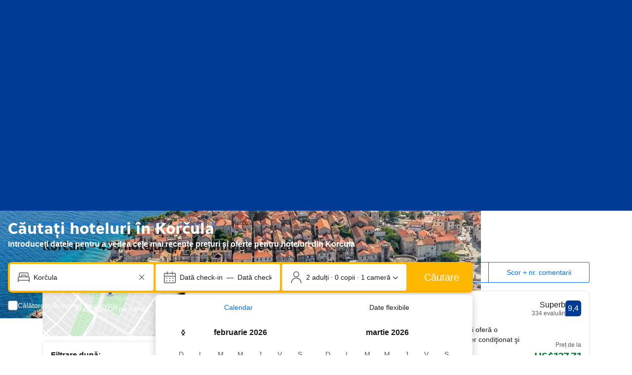

--- FILE ---
content_type: text/html; charset=UTF-8
request_url: https://www.booking.com/city/hr/korcula.ro.html
body_size: 1819
content:
<!DOCTYPE html>
<html lang="en">
<head>
    <meta charset="utf-8">
    <meta name="viewport" content="width=device-width, initial-scale=1">
    <title></title>
    <style>
        body {
            font-family: "Arial";
        }
    </style>
    <script type="text/javascript">
    window.awsWafCookieDomainList = ['booking.com'];
    window.gokuProps = {
"key":"AQIDAHjcYu/GjX+QlghicBgQ/7bFaQZ+m5FKCMDnO+vTbNg96AH4rNVz6su/VZEN8ZENhuRFAAAAfjB8BgkqhkiG9w0BBwagbzBtAgEAMGgGCSqGSIb3DQEHATAeBglghkgBZQMEAS4wEQQMHtBCXf9B+pJ2/29OAgEQgDukEVPElPDYSfamSrvyxPl7iEpF7msKJ+X2JcVoiD6/fFu/+yi7EHB5AmsWBhRVTr/y925s7dcBY+6fsg==",
          "iv":"A6x+TwCIOQAAIz1A",
          "context":"wbW8k5ITWGTF66ZDS3/Ylf8F1FeGIKHBN4qB/zpgCA4L/a9b6pnFk2MMzWCqQYg2PjEW1SI02eY0SqvZRM+FSsv6cMCLF8a1J66c2cFhkX8u511sOtaZewEKgJCbBifel4UmAvuLK7qSLVJMUVL7tf6LT+gcOro7u2/dy/GxsdrdRDfHfmszVgq9Ffktkw/XN3t0KDlqs0pwWRt+dSe+A1jA7218RYXbmYZYyU0oxemygR++Ilwbpfo1R5xfCjMlftCgKFQ8V/+M5i+TQyHtA+Eg5zf0niVMo+UxIU1jPdtYuCn66QrONqSPpPL2q0KeNP5gUQsF1+LcXbXEzFRSYwaRjd7m4SEJwYAY+occITbEjGoCgbpFqw=="
};
    </script>
    <script src="https://d8c14d4960ca.337f8b16.us-east-2.token.awswaf.com/d8c14d4960ca/a18a4859af9c/f81f84a03d17/challenge.js"></script>
</head>
<body>
    <div id="challenge-container"></div>
    <script type="text/javascript">
        AwsWafIntegration.saveReferrer();
        AwsWafIntegration.checkForceRefresh().then((forceRefresh) => {
            if (forceRefresh) {
                AwsWafIntegration.forceRefreshToken().then(() => {
                    window.location.reload(true);
                });
            } else {
                AwsWafIntegration.getToken().then(() => {
                    window.location.reload(true);
                });
            }
        });
    </script>
    <noscript>
        <h1>JavaScript is disabled</h1>
        In order to continue, we need to verify that you're not a robot.
        This requires JavaScript. Enable JavaScript and then reload the page.
    </noscript>
</body>
</html>

--- FILE ---
content_type: text/javascript
request_url: https://cf.bstatic.com/psb/capla/static/js/8b73db18.3798fb23.chunk.js
body_size: 26049
content:
/*! For license information please see 8b73db18.3798fb23.chunk.js.LICENSE.txt */
(self["b-native-display-ads-ndisplay-ad-component__LOADABLE_LOADED_CHUNKS__"]=self["b-native-display-ads-ndisplay-ad-component__LOADABLE_LOADED_CHUNKS__"]||[]).push([["8b73db18"],{af1e2b38:(e,t,n)=>{"use strict";n.d(t,{NM:()=>i.N,Z6:()=>o});var i=n("f250518c"),r=n("dc6d28ff");const a=()=>(0,r.getRequestContext)().getSiteType()??i.N.WWW,o=()=>{const e=a();return{isWWW:e===i.N.WWW,isMDOT:e===i.N.MDOT,isTDOT:e===i.N.TDOT}}},d667183d:(e,t,n)=>{"use strict";n.d(t,{VG:()=>i.VG,iu:()=>i.iu,lO:()=>i.lO});var i=n("13f79cb5")},d4871583:(e,t,n)=>{"use strict";n.d(t,{EF:()=>o,jr:()=>i,jx:()=>u,k:()=>c,kC:()=>l,oR:()=>s,qX:()=>a,x9:()=>r});const i=["fluid"],r="https://securepubads.g.doubleclick.net/tag/js/gpt.js",a="https://pagead2.googlesyndication.com/tag/js/gpt.js";let o=function(e){return e.APAC="apac",e.EMEA="emea",e.LATAM="latam",e.NORAM="",e}({}),s=function(e){return e.INDEX="index",e.SEARCHRESULTS="searchresults",e.MARKETING="marketing",e}({}),d=function(e){return e.ACCOMMODATIONS="accommodations",e}({}),c=function(e){return e.INDEX_PRIMARY="index-primary",e.INDEX_SECONDARY="index-secondary",e.SR_POSITION_8="sr-position-8",e.SR_POSITION_16="sr-position-16",e.MARKETING_SR_PRIMARY="sr-marketing-position-primary",e.MARKETING_SR_SECONDARY="sr-marketing-position-secondary",e}({});const l={[c.INDEX_PRIMARY]:{positionTag:c.INDEX_PRIMARY,vertical:d.ACCOMMODATIONS,pageName:s.INDEX,partialAdUnitPath:"accommodations/index/index-primary"},[c.INDEX_SECONDARY]:{positionTag:c.INDEX_SECONDARY,vertical:d.ACCOMMODATIONS,pageName:s.INDEX,partialAdUnitPath:"accommodations/index/index-secondary"},[c.MARKETING_SR_PRIMARY]:{positionTag:c.MARKETING_SR_PRIMARY,vertical:d.ACCOMMODATIONS,pageName:s.MARKETING,partialAdUnitPath:"accommodations/searchresults/sr-marketing-position-primary"},[c.MARKETING_SR_SECONDARY]:{positionTag:c.MARKETING_SR_SECONDARY,vertical:d.ACCOMMODATIONS,pageName:s.MARKETING,partialAdUnitPath:"accommodations/searchresults/sr-marketing-position-secondary"},[c.SR_POSITION_8]:{positionTag:c.SR_POSITION_8,vertical:d.ACCOMMODATIONS,pageName:s.SEARCHRESULTS,partialAdUnitPath:"accommodations/searchresults/sr-position-8"},[c.SR_POSITION_16]:{positionTag:c.SR_POSITION_16,vertical:d.ACCOMMODATIONS,pageName:s.SEARCHRESULTS,partialAdUnitPath:"accommodations/searchresults/sr-position-16"}},u={[s.INDEX]:["index"],[s.SEARCHRESULTS]:["searchresults","searchresults_irene"],[s.MARKETING]:["city"]}},"4def53d5":(e,t,n)=>{"use strict";n.d(t,{Ew:()=>p,NN:()=>v,_Z:()=>c,s6:()=>f});var i=n("d4871583"),r=n("af1e2b38"),a=n("dc6d28ff"),o=n("28dbd132"),s=n("13f79cb5"),d=n("5de62ff6");const c={[i.EF.APAC]:{countries:(0,d.G9)(),positions:[i.k.INDEX_PRIMARY,i.k.INDEX_SECONDARY,i.k.SR_POSITION_8,i.k.SR_POSITION_16]},[i.EF.EMEA]:{countries:(0,d.nP)(),positions:[i.k.INDEX_PRIMARY,i.k.INDEX_SECONDARY,i.k.SR_POSITION_8,i.k.SR_POSITION_16],customRules:[e=>{const t=(null===e||void 0===e?void 0:e.geniusLevel)??0,{isWWW:n}=(0,r.Z6)();return!n||![2,3].includes(t)}]},[i.EF.LATAM]:{countries:(0,d.k$)()},[i.EF.NORAM]:{countries:(0,d.It)()}},l=e=>{if((0,s.iu)(c[i.EF.LATAM])){const e=o.exp`NVFVcfTbdNNRSIePfMPSXHUJXRDVMDTae`;return 0!==(0,o.trackExperiment)(e)}return!0},u=e=>{if((0,s.iu)(c[i.EF.LATAM])){const e=o.exp`NVFVcfTbdNNRSIePfRdKdeKKe`;return 0!==(0,o.trackExperiment)(e)}return!0},p={[i.k.INDEX_PRIMARY]:[],[i.k.INDEX_SECONDARY]:[l,e=>{if((0,s.iu)(c[i.EF.EMEA])){const e=o.exp`NVFVcfTbdNNFEaMVDEZRdecDKVcLcDdKNKNKHYYfPHe`;return 0!==(0,o.trackExperiment)(e)}if((0,s.iu)(c[i.EF.APAC])){const e=o.exp`NVFVcfTbdNNFVGAAVZMYCTULHfMQMLZaTaTaBOOIBBO`;return 0!==(0,o.trackExperiment)(e)}return!0}],[i.k.SR_POSITION_8]:[],[i.k.SR_POSITION_16]:[l,e=>{const t=(0,a.getRequestContext)().getVisitorCountry()||"",n=f(t),r=(null===e||void 0===e?void 0:e.geniusLevel)??0;if(!n)return!0;if(n===i.EF.EMEA){if([2,3].includes(r))return!1;const e=o.exp`NVFVcfTbdNNSETaUWBZEWaSdEHREbaTaTaBOOIBBO`;return 0!==(0,o.trackExperiment)(e)}if(n===i.EF.APAC){const e=o.exp`NVFVcfTbdNNSETaUWBZEWaSdEaLGGcCcCcCWPHDDWe`;return 0!==(0,o.trackExperiment)(e)}if(n===i.EF.LATAM){const e=o.exp`NVFVcfTbdNNSETaUWBZEWaSdKBAeJFRURURYBBVYYT`;return(0,o.trackExperiment)(e),!0}return!0}],[i.k.MARKETING_SR_PRIMARY]:[u],[i.k.MARKETING_SR_SECONDARY]:[u]},v=[()=>!(0,a.getRequestContext)().isRobotRequest(),()=>{var e;return null===(e=(0,a.getRequestContext)().getAffiliate())||void 0===e?void 0:e.isBookingOwned},()=>[r.NM.WWW,r.NM.MDOT,r.NM.TDOT].includes((0,a.getRequestContext)().getSiteType()||r.NM.UNKNOWN)],f=e=>{var t;return null===(t=Object.entries(c).find((t=>{let[n,i]=t;return i.countries.includes(e)})))||void 0===t?void 0:t[0]}},"13f79cb5":(e,t,n)=>{"use strict";n.d(t,{VG:()=>s,iu:()=>c,lO:()=>d});var i=n("d4871583"),r=n("dc6d28ff"),a=n("41c6c66e"),o=n("4def53d5");const s=e=>{const{adUnitDetails:t}=e,n=o.Ew[t.positionTag].every((t=>t(e))),r=Object.values(i.EF).some((t=>d({region:t,...e})));return l()&&r&&n},d=e=>{var t;const{region:n,adUnitDetails:i,serviceName:r}=e,s=o._Z[n];if(!s)return(0,a.reportWarning)(`Unsupported region "${n}" was passed to eligibility check`,r),!1;const d=c(s,r),u=l(),p=!s.positions||s.positions.includes(i.positionTag),v=!s.customRules||(null===(t=s.customRules)||void 0===t?void 0:t.every((t=>t(e))));return u&&d&&p&&v},c=(e,t)=>{const n=(0,r.getRequestContext)().getVisitorCountry();return n?e.countries.includes(n):((0,a.reportWarning)("Visitor country is missing in request context",t),!1)},l=()=>o.NN.every((e=>e()))},"5de62ff6":(e,t,n)=>{"use strict";n.d(t,{G9:()=>c,nP:()=>l,BI:()=>u,k$:()=>d,It:()=>v,H0:()=>f});var i=n("dc6d28ff");let r=function(e){return e.AS="AS",e.AU="AU",e.BD="BD",e.BN="BN",e.BT="BT",e.CC="CC",e.CK="CK",e.FJ="FJ",e.FM="FM",e.GU="GU",e.HK="HK",e.ID="ID",e.IN="IN",e.JP="JP",e.KH="KH",e.KI="KI",e.KR="KR",e.LA="LA",e.LK="LK",e.MM="MM",e.MN="MN",e.MO="MO",e.MP="MP",e.MV="MV",e.MY="MY",e.NF="NF",e.NP="NP",e.NU="NU",e.NZ="NZ",e.PG="PG",e.PH="PH",e.PW="PW",e.SB="SB",e.SG="SG",e.TH="TH",e.TL="TL",e.TO="TO",e.TV="TV",e.TW="TW",e.VN="VN",e.VU="VU",e.WS="WS",e}({}),a=function(e){return e.AT="AT",e.BE="BE",e.BG="BG",e.CY="CY",e.CZ="CZ",e.DE="DE",e.DK="DK",e.EE="EE",e.ES="ES",e.FI="FI",e.FR="FR",e.GR="GR",e.HR="HR",e.HU="HU",e.IE="IE",e.IT="IT",e.LT="LT",e.LU="LU",e.LV="LV",e.MT="MT",e.NL="NL",e.PL="PL",e.PT="PT",e.RO="RO",e.SE="SE",e.SI="SI",e.SK="SK",e}({}),o=function(e){return e.AG="AG",e.AR="AR",e.BB="BB",e.BM="BM",e.BO="BO",e.BR="BR",e.BS="BS",e.BZ="BZ",e.CL="CL",e.CO="CO",e.CR="CR",e.DM="DM",e.DO="DO",e.EC="EC",e.FK="FK",e.GD="GD",e.GT="GT",e.GY="GY",e.HN="HN",e.JM="JM",e.MX="MX",e.NI="NI",e.PA="PA",e.PE="PE",e.PR="PR",e.PY="PY",e.SV="SV",e.TT="TT",e.UY="UY",e.VE="VE",e}({}),s=function(e){return e.AD="AD",e.AE="AE",e.AL="AL",e.AM="AM",e.BA="BA",e.CH="CH",e.EG="EG",e.GB="GB",e.GE="GE",e.IS="IS",e.JO="JO",e.KW="KW",e.LI="LI",e.MC="MC",e.MD="MD",e.ME="ME",e.MK="MK",e.MU="MU",e.NO="NO",e.OM="OM",e.QA="QA",e.RS="RS",e.SA="SA",e.SC="SC",e.SM="SM",e.TR="TR",e.TZ="TZ",e.VA="VA",e.XK="XK",e.ZA="ZA",e}({});const d=()=>Object.values(o).map((e=>e.toLowerCase())),c=()=>Object.values(r).map((e=>e.toLowerCase())),l=()=>[...u(),...p()],u=()=>Object.values(a).map((e=>e.toLowerCase())),p=()=>Object.values(s).map((e=>e.toLowerCase())),v=()=>["us","ca"],f=()=>{const e=(0,i.getRequestContext)().getVisitorCountry();return void 0===e||u().includes(e)}},"8bd47189":(e,t,n)=>{"use strict";function i(){return i=Object.assign?Object.assign.bind():function(e){for(var t=1;t<arguments.length;t++){var n=arguments[t];for(var i in n)({}).hasOwnProperty.call(n,i)&&(e[i]=n[i])}return e},i.apply(null,arguments)}n.d(t,{I:()=>Gt});var r=n("ead71eb0"),a=n.n(r),o=n("dc6d28ff"),s=n("c44dcb0c"),d=n("8521b397"),c=n.n(d);const l=()=>{var e;return"undefined"!==typeof window&&!0===(null===(e=window.PCM)||void 0===e?void 0:e.Marketing)},u=()=>{const[e,t]=(0,r.useState)("LOADING");return(0,r.useEffect)((()=>{let e=!1;const n=setInterval((()=>{l()&&(clearTimeout(i),(async()=>{try{await fetch("https://www3.doubleclick.net",{method:"HEAD",mode:"no-cors",cache:"no-store"}),e||t("NOT_DETECTED")}catch(n){e||t("DETECTED")}})(),clearInterval(n))}),500),i=setTimeout((()=>{clearInterval(n),e||t("NOT_DETECTED"),clearTimeout(i)}),12e4);return()=>{e=!0,clearInterval(n),clearTimeout(i)}}),[]),e},p=e=>{const t=u(),{onAdBlockDetected:n=()=>null,onAdBlockNotDetected:i=()=>null}=e;return(0,r.useEffect)((()=>{"DETECTED"===t&&n(),"NOT_DETECTED"===t&&i()}),[t,n,i]),a().createElement("input",{id:"ad-blocker-detector",type:"hidden","aria-hidden":"true",value:"DETECTED"===t?"ad-block detected":"ad-block not detected"})};var v=n("00d29d3a"),f=n("36659a2d"),E=n.n(f),m=n("5de62ff6"),g=n("d4871583");const h={[g.oR.INDEX]:2,[g.oR.SEARCHRESULTS]:2,[g.oR.MARKETING]:2};class T{constructor(){(0,v.Z)(this,"ads",[])}static getInstance(){return T.instance||(T.instance=new T),T.instance}registerAd(e,t){this.ads.push(e),this.isMaxNumberOfAdsRegisterted(t)&&this.displayAds()}isMaxNumberOfAdsRegisterted(e){return this.ads.length===h[e]}displayAds(){googletag.enableServices(),googletag.display(this.ads[0])}}const _=T,A="b23039a37d";function S(e){googletag.cmd.push(e)}class D extends r.Component{constructor(){super(...arguments),(0,v.Z)(this,"adSlot",null),(0,v.Z)(this,"adSlotEventListeners",[]),(0,v.Z)(this,"adManager",_.getInstance()),(0,v.Z)(this,"shouldRedefineSlot",!1)}componentDidMount(){"undefined"!==typeof window&&(window.googletag=window.googletag||{cmd:[]},S((()=>{googletag.setConfig({safeFrame:{forceSafeFrame:!0}}),googletag.pubads().setPrivacySettings({limitedAds:(0,m.H0)()}),this.defineAdSlot()})))}defineAdSlot(){var e;const{id:t,adDimensions:n=g.jr,adUnitPath:i,middlewareClickUrl:r,targetingParams:a={},slotCreatedHandler:o}=this.props;this.adSlot=null===(e=googletag.defineSlot(i,n,t))||void 0===e||null===(e=e.setClickUrl(r))||void 0===e||null===(e=e.setCollapseEmptyDiv(!0))||void 0===e||null===(e=e.updateTargetingFromMap(a))||void 0===e?void 0:e.addService(googletag.pubads()),null!==this.adSlot?(googletag.enableServices(),this.registerAdSlotEventListeners(),googletag.display(this.props.id),null===o||void 0===o||o(!0)):null===o||void 0===o||o(!1)}registerAdSlotEventListeners(e){(e||this.props.gptEventListeners||[]).forEach((e=>{const t=(e=>{let{adSlot:t,entry:n,eventErrorHandler:i}=e;return e=>{if(e.slot===t)try{n.eventListener(e)}catch(r){i&&i(r.message)}}})({entry:e,adSlot:this.adSlot,eventErrorHandler:this.props.eventErrorHandler});googletag.pubads().addEventListener(e.eventType,t),this.adSlotEventListeners.push({eventType:e.eventType,eventListener:t})}))}removeAdSlotEventListeners(){const e=googletag.pubads();this.adSlotEventListeners.forEach((t=>{let{eventType:n,eventListener:i}=t;e.removeEventListener(n,i)})),this.adSlotEventListeners=[]}render(){return a().createElement("div",{id:this.props.id,className:c()(this.props.className,A)})}componentWillUnmount(){S((()=>{this.adSlot&&googletag.destroySlots([this.adSlot]),this.removeAdSlotEventListeners()}))}shouldComponentUpdate(e){return this.shouldRedefineSlot=!1,this.props.id===e.id&&this.props.adUnitPath===e.adUnitPath&&this.props.middlewareClickUrl===e.middlewareClickUrl&&E()(this.props.adDimensions,e.adDimensions)&&E()(this.props.targetingParams,e.targetingParams)?(E()(this.props.gptEventListeners,e.gptEventListeners)||S((()=>{this.removeAdSlotEventListeners(),this.registerAdSlotEventListeners(e.gptEventListeners)})),this.props.className!==e.className):(S((()=>{this.adSlot&&(googletag.destroySlots([this.adSlot]),this.removeAdSlotEventListeners())})),this.shouldRedefineSlot=!0,!0)}componentDidUpdate(){this.shouldRedefineSlot&&S((()=>{this.defineAdSlot()}))}}const b=D,N=()=>{const[e,t]=(0,r.useState)(!1);return{adSlotCreated:e,setAdSlotCreated:t}};let y=function(e){return e.SLOT_REQUESTED="slotRequested",e.SLOT_RESPONSE_RECEIVED="slotResponseReceived",e.SLOT_ON_LOAD="slotOnload",e.SLOT_RENDER_ENDED="slotRenderEnded",e.IMPRESSION_VIEWABLE="impressionViewable",e}({});var I=n("cedcabf9");const C={},k={kind:"Document",definitions:[{kind:"OperationDefinition",operation:"mutation",name:{kind:"Name",value:"trackAdStatus"},variableDefinitions:[{kind:"VariableDefinition",variable:{kind:"Variable",name:{kind:"Name",value:"input"}},type:{kind:"NonNullType",type:{kind:"NamedType",name:{kind:"Name",value:"TrackAdStatusRequestInput"}}},directives:[]}],directives:[],selectionSet:{kind:"SelectionSet",selections:[{kind:"Field",name:{kind:"Name",value:"trackAdStatus"},arguments:[{kind:"Argument",name:{kind:"Name",value:"input"},value:{kind:"Variable",name:{kind:"Name",value:"input"}}}],directives:[]}]}}],loc:{start:0,end:101,source:{body:"\n  mutation trackAdStatus($input: TrackAdStatusRequestInput!) {\n    trackAdStatus(input: $input)\n  }\n",name:"GraphQL request",locationOffset:{line:1,column:1}}}};var R=n("390896f3"),O=n("826f1bad");const x=e=>{const{props:{id:t,adUnitDetails:n},eventType:i}=e;return{id:t??O.iE,eventType:i,...n,...w(e),...P(e.adMetadata)}},U=e=>({input:{event_type:e.eventType,tracking_info:Y(e),gpt_response_information:j(e)}}),M=(e,t,n)=>{if(L(t))return!1;const i=[];if(!e)return!0;if(e.campaignId||i.push("campaignId"),e.advertiserId||i.push("advertiserId"),e.creativeId||i.push("creativeId"),e.creativeTemplateId||i.push("creativeTemplateId"),e.lineItemId||i.push("lineItemId"),i.length>0){const e=`GPT_CORRUPTION: Missing ${i.length} field(s) [${i.join(",")}] on ${n.pageName}/${n.positionTag}`;return(0,R.YV)(e),!0}return!1},L=e=>e.getBasePageUrl().searchParams.has("google_preview"),P=e=>{const{advertiserId:t,campaignId:n,creativeId:i,creativeTemplateId:r,lineItemId:a}=e||{};return{advertiserId:t||O.ku,campaignId:n||O.ku,creativeId:i||O.ku,creativeTemplateId:r||O.ku,lineItemId:a||O.ku}},w=e=>{var t;const{requestContext:n}=e;return{pageviewId:n.getPageviewId()||O.iE,visitorUfi:n.getVisitorUfi()||O.ku,affiliateId:(null===(t=n.getAffiliate())||void 0===t?void 0:t.id)||O.ku,visitorCountry:n.getVisitorCountry()||O.iE,siteType:n.getSiteType()||O.iE}},V=new Map,F=(e,t)=>e.advertiserId===t.advertiserId&&e.campaignId===t.campaignId&&e.creativeId===t.creativeId&&e.creativeTemplateId===t.creativeTemplateId&&e.lineItemId===t.lineItemId,B=e=>{e&&V.set(e,!0)},G=e=>V.get(e),Y=e=>({ndisplay_ad_id:e.id,rendered_ad_pageview_id:e.pageviewId,rendered_ad_pagename:(0,R.A6)(e.pageName),rendered_ad_position:(0,R.A6)(e.positionTag),vertical:(0,R.A6)(e.vertical),affiliate_id:e.affiliateId,site_type:e.siteType,visitor_cc:e.visitorCountry,visitor_ufi:e.visitorUfi,pageview_id:e.pageviewId}),j=e=>({advertiser_id:e.advertiserId,campaign_id:e.campaignId,creative_id:e.creativeId,line_item_id:e.lineItemId,creative_template_id:e.creativeTemplateId}),q=()=>{const[e,{error:t}]=function(e){const t={...C,...e};return I.useMutation(k,t)}(),n=(0,r.useCallback)((t=>{e({variables:U(t)})}),[e]);return(0,r.useEffect)((()=>{t&&(0,R.YV)(t.message)}),[t]),{trackAdStatus:n}};var W=n("0f9dd7d8");const H=e=>{const{props:t,setAdSlotCreated:n}=e,i=(0,o.getRequestContext)(),a=(0,s.useI18n)(),{trackAdStatus:d}=q(),c=(0,r.useRef)(!1),l=(0,r.useMemo)((()=>{const e={requestContext:i,i18n:a,trackAdStatus:d,adUnitDetails:t.adUnitDetails,id:t.id},r={eventType:y.SLOT_REQUESTED,eventListener:n=>{t.onAdSlotRequested(e)}},o={eventType:y.SLOT_RESPONSE_RECEIVED,eventListener:()=>{t.onAdSlotResponseReceived(e)}};return[{eventType:y.SLOT_RENDER_ENDED,eventListener:r=>{c.current=!1;const a=r.slot.getResponseInformation();(e=>!(null===e||void 0===e||!e.hasOwnProperty("isEmpty"))&&e.isEmpty)(r)?t.onAdSlotEmpty({...e,event:r}):(M(a,i,t.adUnitDetails)?t.onAdSlotEmpty({...e,event:r,adMetadata:a,isError:!0}):n(!0),L(i)||(c.current=!0,t.onAdSlotFulfilled({...e,event:r,adMetadata:a}),(e=>{const t=googletag.pubads().getSlots();if(!e)return!1;const n=e.slot,i=n.getResponseInformation();if(!i)return!1;if(G(n))return!1;const r=t.filter((t=>{if(t!==e.slot&&!G(t)){const e=t.getResponseInformation();return!!e&&F(i,e)}return!1}));return r.length>0&&(r.forEach(B),B(e.slot),!0)})(r)&&d(x({event:r,requestContext:i,props:t,eventType:W.xs.SAME_AD_SERVED_MORE_THAN_ONCE,adMetadata:a}))))}},{eventType:y.IMPRESSION_VIEWABLE,eventListener:n=>{const r=n.slot.getResponseInformation();if(M(r,i,t.adUnitDetails))return c.current=!1,void t.onAdSlotEmpty({...e,event:n,adMetadata:r,isError:!0});var a;!L(i)&&c.current&&(null===(a=t.onAdSlotViewed)||void 0===a||a.call(t,{...e,event:n,adMetadata:r}))}},r,o]}),[]);return{adBlockDetectedHandler:(0,r.useCallback)((()=>{d(x({requestContext:i,props:t,eventType:W.xs.AD_BLOCKER_DETECTED}))}),[]),adBlockNotDetectedHandler:(0,r.useCallback)((()=>{d(x({requestContext:i,props:t,eventType:W.xs.AD_BLOCKER_NOT_DETECTED}))}),[]),gptAdEventListeners:l,gptAdSlotDefinedHandler:(0,r.useCallback)((e=>{const n={requestContext:i,i18n:a,trackAdStatus:d,adUnitDetails:t.adUnitDetails,id:t.id};t.onAdSlotDefined({...n,success:e})}),[])}};var K=n("af1e2b38"),$=n("6222292b");const Z=e=>{const{pageName:t,disclaimerText:n,width:r,height:o}=e,s=t===g.oR.INDEX?"top":"top-start";return a().createElement($.Tooltip,{position:s,text:n},(e=>a().createElement("div",i({},e,{"data-testid":"ad-disclaimer-trigger",style:{cursor:"pointer",width:`${r}px`,height:`${o}px`}}))))},Q=e=>{const{width:t,height:n,disclaimerText:i,i18n:o}=e,[d,c]=(0,r.useState)(!1),l=o.trans((0,s.t)("native_display_ads_disclaimer_title")),u=o.trans((0,s.t)("native_display_ads_a11y_close"));return a().createElement(a().Fragment,null,a().createElement("div",{tabIndex:0,role:"button",onClick:()=>c(!0),onKeyDown:e=>{["Enter"," "].includes(e.key)&&c(!0)},style:{cursor:"pointer",width:`${t}px`,height:`${n}px`},"data-testid":"ad-disclaimer-trigger"}),a().createElement($.SheetContainer,{title:l,subtitle:i,active:d,hideClose:!1,onCloseTrigger:()=>c(!1),closeAriaLabel:u,attributes:{"data-testid":"ad-disclaimer-sheet"}}))};var X=n("baae01e7"),z=n.n(X);const J=(0,r.createContext)(null),ee=e=>{const{children:t}=e,[n,i]=(0,r.useState)(!1),[o,s]=(0,r.useState)({initialized:!1,lastMinute:!1,newUser:!1,...O.lW}),[d,c]=(0,r.useState)(null),l=(0,r.useCallback)((e=>{s({initialized:!0,...e})}),[]),u=(0,r.useCallback)((e=>{i(e)}),[]),p=(0,r.useCallback)((e=>{c(e)}),[]),v=(0,r.useMemo)((()=>({setAdBannerInView:u,setUserSearchInfo:l,setAdDisclaimerDetails:p,adBannerInView:n,userSearchInfo:o,adDisclaimerDetails:d})),[n,u,l,p,o,d]);return a().createElement(J.Provider,{value:v},t)},te=()=>{const e=(0,r.useContext)(J);if(!e)throw new Error("useGlobalAdsContext must be used within a GlobalAdsProvider");return e},ne=e=>{const{container:t,pageName:n,i18n:i}=e,d=(e=>{const{adDisclaimerDetails:t}=te(),[n,i]=(0,r.useState)(null),{ad_badge_rect:a}=t??{},o=e=>{let[t]=e;const{target:n}=t,r=n.getBoundingClientRect();i((e=>e&&e.height===r.height?e:r))};if(z()((()=>{if(!e.current)return()=>{};const t=new ResizeObserver(o);return t.observe(e.current),()=>{t.disconnect()}}),[e]),!a||!n)return{xOffset:0,yOffset:0,width:0,height:0};const s=a.y-n.height-1,d=a.x-1,c=a.height;return{initialized:!0,xOffset:d,yOffset:s,width:a.width,height:c}})(t),{adDisclaimerDetails:c}=te(),{isMDOT:l}=(0,K.Z6)(),{initialized:u,xOffset:p,yOffset:v,width:f,height:E}=d,g=(0,m.BI)(),h=(0,o.getRequestContext)().getVisitorCountry(),T=g.includes(h??"");if(!u||!T)return null;const{advertiser:_,intermediary:A}=c??{},S=i.trans((0,s.t)("native_display_dsa_ad_disclaimer_legal_entity",{variables:{legal_entity:_??""}})),D=i.trans((0,s.t)("native_display_dsa_ad_disclaimer_legal_entity_intermediary",{variables:{legal_entity:_??"",intemediary:A??""}})),b=A?D:S;return a().createElement("div",{style:{width:`${f}px`,height:`${E}px`,transform:`translate(${p}px, ${v}px)`,position:"absolute"}},a().createElement($.HiddenVisually,null,b),l?a().createElement(Q,{disclaimerText:b,height:E,width:f,i18n:i}):a().createElement(Z,{pageName:n,height:E,width:f,disclaimerText:b}))},ie="a541590055",re=e=>{const{id:t,adUnitDetails:n,middlewareClickUrl:i,targetingParams:o,adUnitPath:s,adDimensions:d,i18n:l}=e,{adSlotCreated:u,setAdSlotCreated:v}=N(),{adBlockDetectedHandler:f,adBlockNotDetectedHandler:E,gptAdEventListeners:m,gptAdSlotDefinedHandler:g}=H({props:e,setAdSlotCreated:v}),h=(0,r.useRef)(null);return a().createElement("div",{className:e.className},a().createElement(p,{onAdBlockDetected:f,onAdBlockNotDetected:E}),a().createElement("div",{ref:h},a().createElement(b,{id:t,adUnitPath:s,adDimensions:d,className:c()(!u&&ie),gptEventListeners:m,eventErrorHandler:R.YV,slotCreatedHandler:g,middlewareClickUrl:i,targetingParams:o})),a().createElement(ne,{container:h,pageName:n.pageName,i18n:l}))};var ae=n("d667183d"),oe=n("406f2355"),se=n("9a67ad93");const de="undefined"===typeof window?r.useEffect:r.useLayoutEffect,ce=e=>{const{onAdComponentInView:t,adUnitDetails:n,i18n:i,requestContext:o,eligibleForNDisplayAds:s,children:d}=e,[c,l]=(0,se.YD)({threshold:0,triggerOnce:!0}),{setAdBannerInView:u}=te(),p=(0,r.useRef)(null),[v,f]=(0,r.useState)();return de((()=>{if("undefined"===typeof window||!p.current)return;const e=(e=>{if(!e||"0px"===e||"0"===e)return;const t=Number.parseFloat(e);if(!Number.isFinite(t)||0===t)return;return`${-1*t}${e.replace(/^-?\d*\.?\d*/,"").trim()||"px"}`})(window.getComputedStyle(p.current).marginTop);e&&f({marginTop:e})}),[]),(0,r.useEffect)((()=>{l&&(null===t||void 0===t||t({adUnitDetails:n,i18n:i,requestContext:o,eligibleForNDisplayAds:s}),u(!0))}),[n,s,i,l,t,o,u]),a().createElement(a().Fragment,null,a().createElement("div",{ref:p,id:`visibility-marker-${n.positionTag}`,style:v},a().createElement("span",{ref:c,style:{display:"block",height:"1px"}})),d)},le={},ue={kind:"Document",definitions:[{kind:"OperationDefinition",operation:"mutation",name:{kind:"Name",value:"trackHoldoutExperiment"},variableDefinitions:[{kind:"VariableDefinition",variable:{kind:"Variable",name:{kind:"Name",value:"input"}},type:{kind:"NonNullType",type:{kind:"NamedType",name:{kind:"Name",value:"TrackHoldoutExperimentInput"}}},directives:[]}],directives:[],selectionSet:{kind:"SelectionSet",selections:[{kind:"Field",name:{kind:"Name",value:"trackHoldoutExperiment"},arguments:[{kind:"Argument",name:{kind:"Name",value:"input"},value:{kind:"Variable",name:{kind:"Name",value:"input"}}}],directives:[]}]}}],loc:{start:0,end:121,source:{body:"\n  mutation trackHoldoutExperiment($input: TrackHoldoutExperimentInput!) {\n    trackHoldoutExperiment(input: $input)\n  }\n",name:"GraphQL request",locationOffset:{line:1,column:1}}}};const pe={},ve={kind:"Document",definitions:[{kind:"OperationDefinition",operation:"mutation",name:{kind:"Name",value:"trackHoldoutExperimentStage"},variableDefinitions:[{kind:"VariableDefinition",variable:{kind:"Variable",name:{kind:"Name",value:"input"}},type:{kind:"NonNullType",type:{kind:"NamedType",name:{kind:"Name",value:"TrackHoldoutExperimentStageInput"}}},directives:[]}],directives:[],selectionSet:{kind:"SelectionSet",selections:[{kind:"Field",name:{kind:"Name",value:"trackHoldoutExperimentStage"},arguments:[{kind:"Argument",name:{kind:"Name",value:"input"},value:{kind:"Variable",name:{kind:"Name",value:"input"}}}],directives:[]}]}}],loc:{start:0,end:144,source:{body:"\n  mutation trackHoldoutExperimentStage(\n    $input: TrackHoldoutExperimentStageInput!\n  ) {\n    trackHoldoutExperimentStage(input: $input)\n  }\n",name:"GraphQL request",locationOffset:{line:1,column:1}}}};const fe=e=>{const{adUnitDetails:t,holdoutExperimentInfo:n}=e,{pageName:i,positionTag:r}=t,a=0===n.variant?W.i_.NOT_BLOCKED:W.i_.BLOCKED_OUT;return{experimentInfo:{experimentSeed:n.seed,blockoutGroupType:a},adUnit:{page:i,position:r}}},Ee=e=>{const{userSearchInfo:t,...n}=e,{experimentInfo:i,adUnit:r}=fe(n),a={isNew:n.isNewUser,geniusLevel:n.geniusLevel},o=n.adUnitDetails.pageName===g.oR.SEARCHRESULTS&&t?(e=>{const{checkin:t,checkout:n,nrAdults:i,nrChildren:r,destId:a}=e;return{checkInDate:t??O.lW.checkin,checkOutDate:n??O.lW.checkout,groupSize:(i??O.lW.nrAdults)+(r??O.lW.nrChildren),ufi:a??0}})(t):void 0;return{input:{searchParameters:o,experimentInfo:i,userInfo:a,adUnit:r}}},me=()=>{const[e,{error:t}]=function(e){const t={...le,...e};return I.useMutation(ue,t)}(),[n,{error:i}]=function(e){const t={...pe,...e};return I.useMutation(ve,t)}(),a=(0,r.useCallback)((t=>{const n=Ee(t);e({variables:n})}),[e]),o=(0,r.useCallback)((e=>{const t=(e=>{const{experimentInfo:t,adUnit:n}=fe(e);return{input:{experimentInfo:t,adUnit:n,stage:e.stage}}})(e);n({variables:t})}),[n]);return(0,r.useEffect)((()=>{const e=t??i;e&&(0,R.YV)(e.message)}),[t,i]),{trackHoldoutExperimentStageZero:a,trackHoldoutExperimentStage:o}},ge={},he={kind:"Document",definitions:[{kind:"OperationDefinition",operation:"query",name:{kind:"Name",value:"RemoteTargetingParameters"},variableDefinitions:[],directives:[],selectionSet:{kind:"SelectionSet",selections:[{kind:"Field",name:{kind:"Name",value:"getUserSearches"},arguments:[],directives:[],selectionSet:{kind:"SelectionSet",selections:[{kind:"Field",name:{kind:"Name",value:"userSearches"},arguments:[],directives:[],selectionSet:{kind:"SelectionSet",selections:[{kind:"Field",name:{kind:"Name",value:"previousSearch"},arguments:[],directives:[],selectionSet:{kind:"SelectionSet",selections:[{kind:"Field",name:{kind:"Name",value:"timestamp"},arguments:[],directives:[]},{kind:"Field",name:{kind:"Name",value:"checkin"},arguments:[],directives:[]},{kind:"Field",name:{kind:"Name",value:"checkout"},arguments:[],directives:[]},{kind:"Field",name:{kind:"Name",value:"adultsTotal"},arguments:[],directives:[]},{kind:"Field",name:{kind:"Name",value:"childrenTotal"},arguments:[],directives:[]},{kind:"Field",name:{kind:"Name",value:"childrenAges"},arguments:[],directives:[]},{kind:"Field",name:{kind:"Name",value:"destType"},arguments:[],directives:[]},{kind:"Field",name:{kind:"Name",value:"destName"},arguments:[],directives:[]},{kind:"Field",name:{kind:"Name",value:"deviceType"},arguments:[],directives:[]},{kind:"Field",name:{kind:"Name",value:"destId"},arguments:[],directives:[]},{kind:"Field",name:{kind:"Name",value:"numberRoomsNeeded"},arguments:[],directives:[]},{kind:"Field",name:{kind:"Name",value:"nflt"},arguments:[],directives:[]},{kind:"Field",name:{kind:"Name",value:"destTypeStr"},arguments:[],directives:[]}]}},{kind:"Field",name:{kind:"Name",value:"destinationMetadata"},arguments:[],directives:[],selectionSet:{kind:"SelectionSet",selections:[{kind:"Field",name:{kind:"Name",value:"destType"},arguments:[],directives:[]},{kind:"Field",name:{kind:"Name",value:"name"},arguments:[],directives:[]},{kind:"Field",name:{kind:"Name",value:"value"},arguments:[],directives:[]}]}},{kind:"Field",name:{kind:"Name",value:"imageUrl"},arguments:[],directives:[]}]}}]}}]}}],loc:{start:0,end:507,source:{body:"\n  query RemoteTargetingParameters {\n    getUserSearches {\n      userSearches {\n        previousSearch {\n          timestamp\n          checkin\n          checkout\n          adultsTotal\n          childrenTotal\n          childrenAges\n          destType\n          destName\n          deviceType\n          destId\n          numberRoomsNeeded\n          nflt\n          destTypeStr\n        }\n        destinationMetadata {\n          destType\n          name\n          value\n        }\n        imageUrl\n      }\n    }\n  }\n",name:"GraphQL request",locationOffset:{line:1,column:1}}}};const Te={randomUUID:"undefined"!==typeof crypto&&crypto.randomUUID&&crypto.randomUUID.bind(crypto)};var _e,Ae=new Uint8Array(16);function Se(){if(!_e&&!(_e="undefined"!==typeof crypto&&crypto.getRandomValues&&crypto.getRandomValues.bind(crypto)))throw new Error("crypto.getRandomValues() not supported. See https://github.com/uuidjs/uuid#getrandomvalues-not-supported");return _e(Ae)}for(var De=[],be=0;be<256;++be)De.push((be+256).toString(16).slice(1));function Ne(e){let t=arguments.length>1&&void 0!==arguments[1]?arguments[1]:0;return(De[e[t+0]]+De[e[t+1]]+De[e[t+2]]+De[e[t+3]]+"-"+De[e[t+4]]+De[e[t+5]]+"-"+De[e[t+6]]+De[e[t+7]]+"-"+De[e[t+8]]+De[e[t+9]]+"-"+De[e[t+10]]+De[e[t+11]]+De[e[t+12]]+De[e[t+13]]+De[e[t+14]]+De[e[t+15]]).toLowerCase()}const ye=function(e,t,n){if(Te.randomUUID&&!t&&!e)return Te.randomUUID();var i=(e=e||{}).random||(e.rng||Se)();if(i[6]=15&i[6]|64,i[8]=63&i[8]|128,t){n=n||0;for(var r=0;r<16;++r)t[n+r]=i[r];return t}return Ne(i)};var Ie=n("4def53d5"),Ce=n("43a4d203"),ke=n("abab1afe"),Re=n("94bcd5cc");const Oe=e=>{const{adUnitDetails:t,siteType:n}=e,i=(0,Ie.s6)((0,o.getRequestContext)().getVisitorCountry()??""),r=n===Ce.SiteType.MDOT?"mdot":"www",a=i?`-${i}`:"";return`${`/${O.dC}/bcom-${r}${a}`}/${t.partialAdUnitPath}`},xe=e=>{const{id:t,adUnitDetails:n,pageViewId:i,affiliateId:r,siteType:a}=e,o=[`ndisplay_ad_id=${t}`,`affiliate_id=${r}`,`rendered_ad_pageview_id=${i}`,`rendered_ad_sitetype=${a}`,`rendered_ad_vertical=${n.vertical}`,`rendered_ad_position=${(0,R.A6)(n.positionTag)}`,`rendered_ad_pagename=${n.pageName}`,"url="].join("&");return`${O.Lo}?${o}`},Ue=e=>{const{adultsCount:t,childrenCount:n}=e;if(n>0)return{[Re.Uo.GROUP]:"fam"};switch(t){case 1:return{[Re.Uo.GROUP]:"solo"};case 2:return{[Re.Uo.GROUP]:"two"};default:return{[Re.Uo.GROUP]:"3up"}}},Me=e=>{const{checkin:t,checkout:n}=e,i=0,r=6,a=e=>[i,r].includes(e),o=(n.getTime()-t.getTime())/864e5;if(o>4)return{[Re.Uo.DAYS]:[Re._d.WEEKEND,Re._d.WEEKDAY]};const s=[],d=a(t.getDay())||t.getDay()+o>5,c=!a(t.getDay())||!a(n.getDay());return d&&s.push(Re._d.WEEKEND),c&&s.push(Re._d.WEEKDAY),{[Re.Uo.DAYS]:s}},Le=e=>Array.from(e).filter((e=>""!==e)),Pe=e=>{var t,n,i;const r=0===((null===e||void 0===e||null===(t=e.userSearches)||void 0===t?void 0:t.length)??0);return{lastMinute:!!((e,t)=>{if(t){const n=new Date(t).getTime();return n<=e+1728e5&&n>=e}return!1})((new Date).getTime(),null===e||void 0===e||null===(n=e.userSearches)||void 0===n||null===(n=n.at(0))||void 0===n?void 0:n.previousSearch.checkin),newUser:r,...(e=>{const t={},n=null===e||void 0===e?void 0:e.destId,i=null===e||void 0===e?void 0:e.destTypeStr,r=null===e||void 0===e?void 0:e.adultsTotal,a=null===e||void 0===e?void 0:e.childrenTotal,o=null===e||void 0===e?void 0:e.childrenAges,s=null===e||void 0===e?void 0:e.numberRoomsNeeded,d=null===e||void 0===e?void 0:e.checkin,c=null===e||void 0===e?void 0:e.checkout;return n&&(t.destId=Number(n)),i&&(t.destType=i),r&&(t.nrAdults=Number(r)),a&&(t.nrChildren=Number(a)),s&&(t.nrRooms=Number(s)),o&&(t.childrenAges=o.map((e=>Number(e)))),d&&c&&(t.checkin=d,t.checkout=c),t})(null===e||void 0===e||null===(i=e.userSearches)||void 0===i||null===(i=i.at(0))||void 0===i?void 0:i.previousSearch)}},we=e=>{var t,n,i;return e?{city:null===(t=e.find((e=>"city"===e.destType)))||void 0===t?void 0:t.value,country:null===(n=e.find((e=>"country"===e.destType)))||void 0===n?void 0:n.value,state:null===(i=e.find((e=>"region"===e.destType)))||void 0===i?void 0:i.name}:null},Ve=e=>{var t;const n=new Set,i=new Set,r=new Set;null===e||void 0===e||null===(t=e.userSearches)||void 0===t||t.filter((e=>1e3*e.previousSearch.timestamp>Date.now()-24192e5)).forEach((e=>{var t;const{destTypeStr:a,destId:o,destName:s}=e.previousSearch;switch(null===a||void 0===a?void 0:a.toUpperCase()){case"CITY":n.add(o.toString());break;case"REGION":i.add(s??"");break;case"COUNTRY":r.add(s??"")}null===(t=e.destinationMetadata)||void 0===t||t.forEach((e=>{switch(e.destType.toUpperCase()){case"CITY":n.add(e.value);break;case"REGION":i.add(e.name);break;case"COUNTRY":r.add(e.value)}}))}));const a=Le(n),o=Le(i),s=Le(r);return{...a.length>0&&{[Re.v1.CITIES]:a},...o.length>0&&{[Re.v1.STATES]:o},...s.length>0&&{[Re.v1.COUNTRIES]:s}}},Fe=()=>{const{userSearchInfo:e,setUserSearchInfo:t}=te(),{error:n,data:i,loading:a}=function(e){const t={...ge,...e};return I.useQuery(he,t)}({ssr:!1});return(0,r.useEffect)((()=>{e.initialized||a||!i||t(Pe(i.getUserSearches))}),[i,a,t,e]),(0,r.useEffect)((()=>{n&&(0,R.YV)(n.message)}),[n]),{data:i,loading:a,error:n}},Be=e=>{const{userSearchInfo:t,adBannerInView:n}=te();Fe();const{trackHoldoutExperimentStageZero:i,trackHoldoutExperimentStage:a}=me(),o=(0,r.useRef)(!1),s=(0,r.useRef)(!1);return(0,r.useEffect)((()=>{const{adUnitDetails:n,holdoutExperimentInfo:r}=e,a=n.pageName===g.oR.SEARCHRESULTS;o.current||a&&!t.initialized||(i({...a?{userSearchInfo:t}:{},holdoutExperimentInfo:r,adUnitDetails:n,...e.userInfo}),o.current=!0)}),[i,o,t,e]),(0,r.useEffect)((()=>{if(!o.current||s.current||!n)return;const{adUnitDetails:t,holdoutExperimentInfo:i}=e;a({adUnitDetails:t,holdoutExperimentInfo:i,stage:1}),s.current=!0}),[a,o,s,n,e]),null};var Ge=n("28dbd132");const Ye={[Re.My.INITIALIZED]:"onInitialized",[Re.My.CONTAINER_IN_VIEW]:"onContainerInView",[Re.My.REQUESTED]:"onRequested",[Re.My.RENDERED]:"onRendered",[Re.My.EMPTY]:"onEmpty",[Re.My.VIEWED]:"onViewed"};class je{constructor(e){this.context=e}handleTrackEvent(e){const{lifeCycleEvent:t}=e,n=this.getExperimentTag().tag,i=Ye[t];if(i)try{const t=this[i];"function"===typeof t&&this.isEligible(e.adUnitDetails)&&t(e)}catch(r){(0,R.YV)(`Error while executing ${t} event for ${n}:\n        ${r.message}`)}else(0,R.YV)(`Lifecycle event "${t}" has no known handler for ${n}`)}}class qe extends je{constructor(){super(...arguments),(0,v.Z)(this,"getExperimentTag",(()=>(0,o.getRequestContext)().getSiteType()===K.NM.WWW?Ge.exp`NVFAPZBUYLACIBfFdHMeDFbbXfALOLOLMO`:Ge.exp`NVFAPZBUYLACIBfFdHMeDFbbXfVBBVYYT`)),(0,v.Z)(this,"isEligible",(()=>!1))}}class We extends je{constructor(){super(...arguments),(0,v.Z)(this,"getExperimentTag",(()=>(0,ae.iu)(Ie._Z[g.EF.LATAM],O.m_)?Ge.exp`NVFVcfTbdNNRSIePfMPSXZeQMIfQfQMcCcCcCWPHDDWe`:(0,ae.iu)(Ie._Z[g.EF.EMEA],O.m_)?Ge.exp`NVFVcfTbdNNFEaMVDEZRdecDKVcLcDdKNKNKHYYfPHe`:(0,ae.iu)(Ie._Z[g.EF.APAC],O.m_)?Ge.exp`NVFVcfTbdNNFVGAAVZMYCTULHfMQMLZaTaTaBOOIBBO`:Ge.exp`NVFVcfTbdNNDUdeJJdDBKSeGEVDGDGdLOLOLOCDWOOC`)),(0,v.Z)(this,"isEligible",(e=>(null===e||void 0===e?void 0:e.positionTag)===g.k.INDEX_SECONDARY)),(0,v.Z)(this,"getTargetingParameters",(()=>{const e=(0,Ge.trackExperiment)(this.getExperimentTag());return{[Re.bE.INDEX_DESTINATION_HIGHLIGHT_EXP]:e.toString()}}))}}const He=[],Ke=e=>{He.forEach((t=>{t.isEligible(e.adUnitDetails)&&t.handleTrackEvent(e)}))},$e=e=>{const t={},n={};return He.forEach((i=>{let r="unknown";try{var a;if(!i.isEligible(e))return;r=i.getExperimentTag().tag;const o=null===(a=i.getTargetingParameters)||void 0===a?void 0:a.call(i,e);o&&Ze({result:t,experimentTargetingParameters:o,keyByExperimentMap:n,experimentId:r})}catch(o){(0,R.YV)(`Error in "getTargetingParameters" for ${r} experiment:\n        ${o.message}`)}})),t},Ze=e=>{let{result:t,experimentTargetingParameters:n,keyByExperimentMap:i,experimentId:r}=e;for(const[a,o]of Object.entries(n)){if(!(a in t)){Object.assign(t,{[a]:o}),Object.assign(i,{[a]:r});continue}const e=t[a],n=Array.isArray(e)&&Array.isArray(o)?e.length===o.length&&e.every(((e,t)=>e===o[t])):e===o;n||(0,R.YV)(`Targeting key collision for "${a}": experiment "${r}" produced a different value; keeping value from "${i[a]}"`)}},Qe=e=>{if(He.length>0)return;[new qe,new We].forEach((e=>(e=>{He.push(e)})(e)))};function Xe(e,t,n,i){return new(n||(n=Promise))((function(r,a){function o(e){try{d(i.next(e))}catch(t){a(t)}}function s(e){try{d(i.throw(e))}catch(t){a(t)}}function d(e){var t;e.done?r(e.value):(t=e.value,t instanceof n?t:new n((function(e){e(t)}))).then(o,s)}d((i=i.apply(e,t||[])).next())}))}Object.create;Object.create;"function"===typeof SuppressedError&&SuppressedError;var ze;!function(e){e.EXTRANET="extranet",e.APP="app"}(ze||(ze={}));class Je{constructor(e){this.BEACON_SIZE_LIMIT=65536,this.config=e,this.headers=this.config.API.HEADERS}get(e,t){return new Promise(((n,i)=>Xe(this,void 0,void 0,(function*(){try{const i=yield fetch(e,{method:"GET",headers:(null===t||void 0===t?void 0:t.withHeaders)?this.headers:void 0,credentials:!1===(null===t||void 0===t?void 0:t.withCredentials)?"omit":"include"}),r=yield i.text();n(r?JSON.parse(r):null)}catch(r){return i(r)}}))))}post(e,t,n){return new Promise(((i,r)=>Xe(this,void 0,void 0,(function*(){try{const r=yield fetch(e,{method:"POST",headers:(null===n||void 0===n?void 0:n.withHeaders)?this.headers:void 0,credentials:!1===(null===n||void 0===n?void 0:n.withCredentials)?"omit":"include",body:JSON.stringify(t)}),a=yield r.text();i(a?JSON.parse(a):null)}catch(a){return r(a)}}))))}sendBeacon(e,t){return new Promise(((n,i)=>{try{if(!navigator.sendBeacon)return this.post(e,t).then(n).catch(i);let r;if(t){const a=JSON.stringify(t);if(r=new Blob([a],{type:"application/json"}),r.size>this.BEACON_SIZE_LIMIT)return this.post(e,t).then(n).catch(i)}else r="";if(!navigator.sendBeacon(e,r))return this.post(e,t).then(n).catch(i);n({success:!0,method:"sendBeacon"})}catch(r){i(r)}}))}}var et=new class{init(e){this.client=new Je(e)}get(e){return Xe(this,void 0,void 0,(function*(){return this.client.get(e)}))}post(e){return Xe(this,arguments,void 0,(function(e){var t=this;let n=arguments.length>1&&void 0!==arguments[1]?arguments[1]:{},i=arguments.length>2&&void 0!==arguments[2]?arguments[2]:{};return function*(){return t.client.post(e,n,i)}()}))}sendBeacon(e){return Xe(this,arguments,void 0,(function(e){var t=this;let n=arguments.length>1&&void 0!==arguments[1]?arguments[1]:{};return function*(){return t.client.sendBeacon(e,n)}()}))}};const tt=e=>{var t=void 0;e.platform||(e.platform=""),e.platform=e.platform.toLowerCase(),"mdot"==e.platform&&(t=2),"ddot"!=e.platform&&"www"!=e.platform||(t=1);return{"Content-Type":"application/json","X-Booking-Platform":e.platform,"X-Booking-SiteType-Id":t,"X-Booking-Pageview-Id":e.pageviewId,"X-Booking-Session-Id":e.sessionId,"X-Booking-ET-Seed":e.etSeed,"X-Booking-AID":e.aid,"X-Booking-Label":e.label,"X-Booking-CSRF":e.csrfToken,"X-Booking-Language-Code":e.lang}},nt=e=>{const t=(e=>{const{domain:t,isDev:n,hostname:i}=e;return i||(t===ze.EXTRANET?n?"admin.dqs.booking.com":"admin.booking.com":n?"app.dqs.booking.com":"www.booking.com")})(e),n=((e,t)=>{var n;if(e===ze.EXTRANET)return`/fresa/extranet/c360/track?${new URLSearchParams({hotel_id:(null===(n=null===t||void 0===t?void 0:t.hotelId)||void 0===n?void 0:n.toString())||"",lang:(null===t||void 0===t?void 0:t.lang)||"",ses:(null===t||void 0===t?void 0:t.sessionId)||""}).toString()}`;return"/c360/v1/track"})(e.domain,e);return`https://${t}${n}`};class it{constructor(e,t,n){this.batchSize=e,this.queueLimit=t,this.queue=[],this.timeoutId=null,this.sendBatchFn=n}enqueue(e){this.queue.push(e),this.queue.length>=this.batchSize?this.flush():1!==this.queue.length||this.timeoutId||(this.timeoutId=setTimeout((()=>{this.processQueue()}),this.queueLimit))}flush(e){clearTimeout(this.timeoutId),this.processQueue(e)}processQueue(e){let t=[];t=this.queue.length>=this.queueLimit?this.queue.splice(0):this.queue.splice(0,this.batchSize),this.sendBatchFn(t),this.queue.length>0?this.processQueue():this.timeoutId=null}}var rt=new class{constructor(){this.C360_INTERNAL_API_DQS="https://c360.dqs.booking.com/v1/c360/multitrack",this.C360_PUBLIC_API_PROD="https://c360.booking.com/v1/c360/multitrack/",this.trackExperimentCustomGoal=e=>{e&&Array.isArray(e)&&e.forEach((e=>{e&&"undefined"!==typeof e.status&&(0,Ge.trackCustomGoal)(this.expTag,1===e.status?1:2)}))},this.trackBatch=e=>Xe(this,void 0,void 0,(function*(){this.track({events:e.map((e=>function(e,t,n){const i={local:{currency:t.currency,language:t.language},page:{},web:{}};"undefined"!=typeof window&&"undefined"!=typeof document&&(i.page={page_referrer:document.referrer,page_url:window.location.href,page_title:document.title},i.web={browser_language:window.navigator.language});const r={tracker_name:"C360ReactTracker",tracker_type:"Client",tracker_version:"0.1.0"};return n&&(r.tracker_version="0.1.1"),t.enableBeacon&&(r.tracker_version="0.1.2"),Object.assign(Object.assign({},e),{context:i,tracker:r})}(e,this.c360Config,!0)))})}))}init(e){this.c360Config=(e=>{const t=nt(e);return{IS_DEV:Boolean(e.isDev),API:{HEADERS:tt(e)},TRACK_BASE_URL:t,domain:e.domain||ze.APP,language:e.lang,currency:e.currency,enableBeacon:e.enableBeacon}})(e),this.httpClient=et,this.c360url=this.c360Config.TRACK_BASE_URL,this.props=e,this.batchQueue=this.batchQueue||new it(10,1e3,this.trackBatch),this.enableBeacon=e.enableBeacon||!1;try{this.expTag=Ge.exp`GfCDATBbbObSARVVRGHSOC`}catch(t){}et.init(this.c360Config)}track(e){return Xe(this,void 0,void 0,(function*(){var t;if(this.enableBeacon)return void this.httpClient.sendBeacon(this.c360url,e).catch((e=>{this.props.onErrorCallback&&this.props.onErrorCallback(new Error(e))}));const n=(null!==(t=this.c360Config.domain)&&void 0!==t?t:ze.APP)===ze.APP,i=n&&this.expTag?(0,Ge.trackExperiment)(this.expTag):0,r=1===i?this.c360Config.IS_DEV?this.C360_INTERNAL_API_DQS:this.C360_PUBLIC_API_PROD:this.c360url;this.httpClient.post(r,e,{withHeaders:!0}).then((e=>{var t;if(n)if(0===i)this.trackExperimentCustomGoal(e);else if(1===i){const n=null!==(t=null===e||void 0===e?void 0:e.responses)&&void 0!==t?t:e;this.trackExperimentCustomGoal(n)}})).catch((e=>{this.props.onErrorCallback&&this.props.onErrorCallback(new Error(e)),n&&(0,Ge.trackCustomGoal)(this.expTag,3)}))}))}sendEvent(e,t){return Xe(this,void 0,void 0,(function*(){this.batchQueue.enqueue(e),t&&this.batchQueue.flush()}))}};const at=e=>{var t;return{affiliate:e.getAffiliate(),currency:e.getCurrency(),CSRFToken:e.getCSRFToken(),language:e.getLanguage(),pageviewId:e.getPageviewId(),siteType:e.getSiteType(),siteTypeId:e.getSiteType()===Ce.SiteType.MDOT?2:1,visitorUfi:e.getVisitorUfi(),visitorCC:e.getVisitorCountry(),sessionId:null===(t=e.getSessions())||void 0===t||null===(t=t.find((e=>"frontend"===e.type)))||void 0===t?void 0:t.id}},ot=(e,t)=>{var n;return null!==(n=performance)&&void 0!==n&&n.mark?performance.mark(e,t):((0,R.YV)("User browser doesn't support Performance mark"),null)},st=(e,t,n)=>{var i;return null!==(i=performance)&&void 0!==i&&i.measure?performance.measure(e,t,n):((0,R.YV)("User browser doesn't support Performance measure"),null)};class dt{constructor(e){(0,v.Z)(this,"observer",null),"undefined"!==typeof PerformanceObserver?this.observer=new PerformanceObserver(e):(0,R.YV)("PerformanceObserver is not supported in this environment.")}observe(e){this.observer?this.observer.observe(e):(0,R.YV)("Cannot observe: PerformanceObserver is not available.")}disconnect(){this.observer?this.observer.disconnect():(0,R.YV)("Cannot disconnect: PerformanceObserver is not available.")}}const ct=(e,t)=>function(n){const{userInfoData:d,...c}=n,{id:l,adUnitDetails:u,onAdComponentCreated:p,onAdComponentInView:v,holdoutExperimentInfo:f}=t,{trackAdStatus:E}=q(),m=(0,o.getRequestContext)(),g=(0,s.useI18n)(),h=null!==e&&(0,ae.VG)({adUnitDetails:u,serviceName:O.m_,...{...d}}),T={eligibleForNDisplayAds:h,requestContext:m,adUnitDetails:u,i18n:g,id:l},_=f.exposedToNDisplayAds;return(0,r.useMemo)((()=>{_&&Qe((d.geniusLevel,d.isNewUser))}),[_,d]),(0,r.useEffect)((()=>{new dt((()=>{})).observe({entryTypes:["measure"]}),(e=>{if("undefined"===typeof window)return;const{affiliate:t,currency:n,CSRFToken:i,sessionId:r,language:a,pageviewId:s,siteType:d}=at(e);rt.init({platform:null===d||void 0===d?void 0:d.toLowerCase(),lang:a,currency:n,aid:null!==t&&void 0!==t&&t.id?`${t.id}`:void 0,isDev:(0,o.getRequestContext)().getBPlatformEnvironment&&("dev"===(0,o.getRequestContext)().getBPlatformEnvironment()||!(0,o.getRequestContext)().getBPlatformEnvironment()),pageviewId:s,sessionId:r,label:null!==t&&void 0!==t&&t.label?`${t.label}`:void 0,csrfToken:i})})(m),null===p||void 0===p||p({...T,trackAdStatus:E})}),[]),null!==e?a().createElement(ee,null,a().createElement(oe.Z,null),h&&a().createElement(Be,{holdoutExperimentInfo:f,adUnitDetails:u,userInfo:d}),a().createElement(ce,i({},T,{onAdComponentInView:v}),h&&_?a().createElement(e,c):null)):null};var lt=n("a275db07");const ut=e=>{const t=t=>{const n=(0,lt.P)();return n.loading?null:a().createElement(e,i({},t,{userInfoData:n.data}))};return(0,r.memo)(t)},pt=e=>{const{id:t,adUnitDetails:n,loading:i,error:a,data:s,customQueryLoading:d,customQueryError:c,customQueryData:l}=e,{trackAdStatus:u}=q(),[p,v]=(0,r.useState)(!1),[f,E]=(0,r.useState)(!1),[m,g]=(0,r.useState)(!1);(0,r.useEffect)((()=>{var e;(!i&&!d||p||(v(!0),u(x({requestContext:(0,o.getRequestContext)(),props:{id:t,adUnitDetails:n},eventType:W.xs.REMOTE_TARGETING_REQUESTED})),ot(W.xs.REMOTE_TARGETING_REQUESTED)),!a&&!c||f)||(E(!0),"TimeoutError"===(null===a||void 0===a||null===(e=a.networkError)||void 0===e?void 0:e.name)?u(x({requestContext:(0,o.getRequestContext)(),props:{id:t,adUnitDetails:n},eventType:W.xs.REMOTE_TARGETING_TIMEOUT})):u(x({requestContext:(0,o.getRequestContext)(),props:{id:t,adUnitDetails:n},eventType:W.xs.REMOTE_TARGETING_ERROR})),ot(W.xs.REMOTE_TARGETING_ERROR));s&&l&&!m&&(g(!0),u(x({requestContext:(0,o.getRequestContext)(),props:{id:t,adUnitDetails:n},eventType:W.xs.REMOTE_TARGETING_SUCCESS})),ot(W.xs.REMOTE_TARGETING_SUCCESS))}),[i,d,a,c,s,l,p,f,m,u,t,n])},vt=e=>Ve(null===e||void 0===e?void 0:e.getUserSearches),ft=e=>(e=>{var t;const n=null===e||void 0===e||null===(t=e.userSearches)||void 0===t?void 0:t[0];if(!n)return{};const{destinationMetadata:i,previousSearch:{adultsTotal:r,childrenTotal:a,checkin:o,checkout:s}}=n,d=we(i);return{...o&&s&&Me({checkin:new Date(o),checkout:new Date(s)}),...Ue({adultsCount:r,childrenCount:a}),...(null===d||void 0===d?void 0:d.city)&&{[Re.Uo.CITY]:d.city},...(null===d||void 0===d?void 0:d.state)&&{[Re.Uo.STATE]:d.state},...(null===d||void 0===d?void 0:d.country)&&{[Re.Uo.COUNTRY]:d.country}}})(null===e||void 0===e?void 0:e.getUserSearches),Et=e=>{const{adUnitDetails:t,i18n:n,requestContext:i,id:r,useFetchCustomTargetingParams:a=()=>({loading:!1,targetingParams:{}})}=e,{errorMessage:o,targetingParams:s,loading:d}=a({adUnitDetails:t,i18n:n,requestContext:i}),{data:c,loading:u,error:p}=Fe();pt({adUnitDetails:t,id:r,loading:u,customQueryLoading:d,error:p,customQueryError:o,data:c,customQueryData:s});const v=l()&&!(0,m.H0)(),f=v||t.pageName===g.oR.SEARCHRESULTS;return{loading:d||u||!(void 0!==c||!!p)&&!o,errorMessage:(null===p||void 0===p?void 0:p.message)||o,targetingParams:{...s,...$e(t),...f&&ft(c),...v&&vt(c)}}};const mt=e=>{const{queryData:t,checkin:n,checkout:i,nrAdults:r,nrChildren:a,i18n:o}=e;if(!t||!t.getPriceForAdBanner)return null;const d=(e=>{let{checkin:t,checkout:n}=e;const i=t.getTime(),r=n.getTime()-i;return r<0?0:Math.floor(r/864e5)})({checkin:new Date(n),checkout:new Date(i)}),{roundedValue:c,hotelId:l,destId:u}=t.getPriceForAdBanner;return{priceAmount:c,priceTitle:o.trans((0,s.t)("display_ads_price_starting_from")),priceBreakdown:gt({nrNights:d,nrAdults:r,nrChildren:a,i18n:o}),priceConditions:o.trans((0,s.t)("display_ads_price_conditions_apply")),hotelId:l,hotelDestUfi:u}},gt=e=>{const{nrNights:t,nrAdults:n,nrChildren:i,i18n:r}=e;let a=r.trans((0,s.t)("m_prd_sr_card_nights_above_price",{variables:{n_of_nights:t},num_exception:t}));return a+=", "+r.trans((0,s.t)("m_prd_sr_card_adults_above_price",{variables:{n_of_adults:n},num_exception:n})),i>0&&(a+=", "+r.trans((0,s.t)("m_prd_sr_card_children_above_price",{variables:{n_of_children:i},num_exception:i}))),a},ht={},Tt={kind:"Document",definitions:[{kind:"OperationDefinition",operation:"query",name:{kind:"Name",value:"GetPriceForAdBanner"},variableDefinitions:[{kind:"VariableDefinition",variable:{kind:"Variable",name:{kind:"Name",value:"input"}},type:{kind:"NamedType",name:{kind:"Name",value:"AdPriceInput"}},directives:[]}],directives:[],selectionSet:{kind:"SelectionSet",selections:[{kind:"Field",name:{kind:"Name",value:"getPriceForAdBanner"},arguments:[{kind:"Argument",name:{kind:"Name",value:"input"},value:{kind:"Variable",name:{kind:"Name",value:"input"}}}],directives:[],selectionSet:{kind:"SelectionSet",selections:[{kind:"Field",name:{kind:"Name",value:"destId"},arguments:[],directives:[]},{kind:"Field",name:{kind:"Name",value:"hotelId"},arguments:[],directives:[]},{kind:"Field",name:{kind:"Name",value:"roundedValue"},arguments:[],directives:[]}]}}]}}],loc:{start:0,end:150,source:{body:"\n  query GetPriceForAdBanner($input: AdPriceInput) {\n    getPriceForAdBanner(input: $input) {\n      destId\n      hotelId\n      roundedValue\n    }\n  }\n",name:"GraphQL request",locationOffset:{line:1,column:1}}}};const _t=e=>{const{adUnitDetails:t}=e,n=(0,r.useRef)(null),{userSearchInfo:i}=te(),{trackAdStatus:a}=q(),d=(0,o.getRequestContext)(),c=(0,s.useI18n)(),{nrAdults:l,nrChildren:u,childrenAges:p,nrRooms:v,checkin:f,checkout:E}={...O.lW,...i},{checkin:m,checkout:g}=(e=>{const{checkin:t,checkout:n}=e,i=new Date,r=new Date;r.setDate(i.getDate()+1);const a=new Date(t),o=new Date(n);return isNaN(a.getTime())||isNaN(o.getTime())||a<i||o<=a?{checkin:i.toISOString().split("T")[0],checkout:r.toISOString().split("T")[0]}:{checkin:t.split("T")[0],checkout:n.split("T")[0]}})({checkin:f,checkout:E}),[h,{data:T,error:_,loading:A}]=function(e){const t={...ht,...e};return I.useLazyQuery(Tt,t)}(),S=(0,r.useCallback)((()=>{ot(W.xs.DYNAMIC_DATA_REQUESTED),a(x({props:{adUnitDetails:t},requestContext:d,eventType:W.xs.DYNAMIC_DATA_REQUESTED}))}),[t,d,a]),D=(0,r.useCallback)((()=>{ot(W.xs.DYNAMIC_DATA_SUCCESS),a(x({props:{adUnitDetails:t},requestContext:d,eventType:W.xs.DYNAMIC_DATA_SUCCESS})),st(W.hq.DYNAMIC_DATA_LATENCY,W.xs.DYNAMIC_DATA_REQUESTED,W.xs.DYNAMIC_DATA_SUCCESS)}),[t,d,a]),b=(0,r.useCallback)((e=>{var n;"TimeoutError"===(null===(n=e.networkError)||void 0===n?void 0:n.name)?a(x({props:{adUnitDetails:t},requestContext:d,eventType:W.xs.DYNAMIC_DATA_TIMEOUT})):a(x({props:{adUnitDetails:t},requestContext:d,eventType:W.xs.DYNAMIC_DATA_ERROR})),(0,R.YV)(e.message)}),[t,d,a]),N=(0,r.useCallback)((e=>{const{data:t,postMessageToNativeAd:i}=e;if(n.current=i,!("destId"in t)||!("destType"in t))return;const r=(e=>{const{topicData:{destId:t,destType:n},...i}=e;return{input:{destId:Number(t),destType:n,...i}}})({topicData:t,checkin:m,checkout:g,childrenAges:p,nrAdults:l,nrChildren:u,nrRooms:v});h({variables:r,onError:b,onCompleted:D}),S()}),[m,g,p,h,l,u,v,D,b,S]);return(0,r.useEffect)((()=>{"function"===typeof n.current&&n.current({isLoading:A,error:_,...mt({queryData:T,checkin:m,checkout:g,i18n:c,nrAdults:l,nrChildren:u})})}),[m,g,T,_,c,A,l,u]),{adUnitPath:t.positionTag,topic:Re.C3.FETCH_LOWEST_HOTEL_PRICE,handler:N}},At=()=>{const{setAdDisclaimerDetails:e}=te(),t=(0,r.useCallback)((t=>{let{data:n}=t;"ad_badge_rect"in n&&e(n)}),[e]);return{topic:Re.C3.AD_DISCLAIMER,handler:t}};var St=n("d1e54a96");const Dt=e=>{try{const t=new URL(e).hostname.toLowerCase();return"booking.com"!==t&&!t.endsWith(".booking.com")}catch{return!0}},bt=()=>{const e=(0,r.useCallback)((e=>{const{data:t,postMessageToNativeAd:n}=e;if("click_through_url"in t)try{n({click_through_url:(e=>{const{click_through_url:t,campaign_id:n,creative_id:i,line_item_id:r}=e,a=new URL(t),o=a.searchParams.get("adurl")??"",s=new URL(o),d=s.searchParams.get("url")??"";if(Dt(d))return t;const c=new URL(d),l=(0,St.constructUrl)({pathname:c.pathname}).toString();return s.searchParams.set("url",l),s.searchParams.append("campaign_id",n),s.searchParams.append("creative_id",i),s.searchParams.append("line_item_id",r),a.searchParams.set("adurl",s.toString()),a.toString()})(t)})}catch{}}),[]);return{topic:Re.C3.REQUEST_CONTEXT,handler:e}},Nt={},yt=[/^https:\/\/[a-f0-9-]+\.safeframe\.googlesyndication\.com$/],It=e=>{var t;const{data:n,origin:i,source:r}=e;if((e=>{const{origin:t,allowedDomains:n}=e;return n.some((e=>"string"===typeof e?t===e:e.test(t)))})({origin:i,allowedDomains:yt})&&r&&null!==n&&void 0!==n&&n.adUnitPath&&null!==n&&void 0!==n&&null!==(t=n.topicData)&&void 0!==t&&t.topic&&Object.keys(Nt).includes(n.adUnitPath)&&Object.keys(Nt[n.adUnitPath]).includes(n.topicData.topic)){const e=Nt[n.adUnitPath][n.topicData.topic];if("function"===typeof e){const{nativeAdStyle:t,eventId:a,adUnitPath:o}=n;e({data:n.topicData,postMessageToNativeAd:e=>{r.postMessage({...e,nativeAdStyle:t,eventId:a,adUnitPath:o},i)}})}}},Ct=e=>{const{topic:t,adUnitPath:n,handler:i}=e;Object.keys(Nt).includes(n)||(Nt[n]={}),Nt[n][t]=i};"undefined"!==typeof window&&window.addEventListener("message",It);const kt=e=>{const{adUnitDetails:t}=e,{handler:n,topic:i,adUnitPath:a}=_t({adUnitDetails:t}),{handler:o,topic:s}=At(),{handler:d,topic:c}=bt();(0,r.useEffect)((()=>{Ct({adUnitPath:a,topic:i,handler:n}),Ct({adUnitPath:a,topic:s,handler:o}),Ct({adUnitPath:a,topic:c,handler:d})}),[a,i,n,o,s,c,d])};var Rt=n("596c1605");const Ot=e=>t=>{var n;return(null===(n=e.generateClassNames)||void 0===n?void 0:n.call(e,t))??""},xt=e=>t=>{var n;return(null===(n=e.useFetchCustomTargetingParams)||void 0===n?void 0:n.call(e,t))??{loading:!1}},Ut=e=>t=>{var n;ot(W.xs.AD_COMPONENT_CREATED);const i={lifeCycleEvent:Re.My.INITIALIZED,adUnitDetails:t.adUnitDetails,eligibleForNDisplayAds:t.eligibleForNDisplayAds,exposedToNDisplayAds:e.exposedToNDisplayAds};var r;((0,Rt.kw)(i),Ke(i),t.eligibleForNDisplayAds)&&(null===(r=t.trackAdStatus)||void 0===r||r.call(t,x({requestContext:t.requestContext,props:{id:t.id,adUnitDetails:t.adUnitDetails},eventType:W.xs.AD_COMPONENT_CREATED})));null===(n=e.onAdComponentCreated)||void 0===n||n.call(e,t)},Mt=e=>t=>{var n;const i={lifeCycleEvent:Re.My.CONTAINER_IN_VIEW,adUnitDetails:t.adUnitDetails,eligibleForNDisplayAds:t.eligibleForNDisplayAds,exposedToNDisplayAds:e.exposedToNDisplayAds};(0,Rt.kw)(i),Ke(i),null===(n=e.onAdComponentInView)||void 0===n||n.call(e,t)},Lt=e=>t=>{var n,i;null===(n=t.trackAdStatus)||void 0===n||n.call(t,x({requestContext:t.requestContext,props:{id:t.id,adUnitDetails:t.adUnitDetails},eventType:t.success?W.xs.AD_SLOT_DEFINED:W.xs.AD_SLOT_DEFINED_ERROR})),null===(i=e.onAdSlotDefined)||void 0===i||i.call(e,t)},Pt=e=>t=>{var n,i;ot(W.xs.AD_SLOT_REQUESTED);const r={lifeCycleEvent:Re.My.REQUESTED,adUnitDetails:t.adUnitDetails,exposedToNDisplayAds:e.exposedToNDisplayAds};(0,Rt.kw)(r),Ke(r),null===(n=t.trackAdStatus)||void 0===n||n.call(t,x({requestContext:t.requestContext,props:{id:t.id,adUnitDetails:t.adUnitDetails},eventType:W.xs.AD_SLOT_REQUESTED})),null===(i=e.onAdSlotRequested)||void 0===i||i.call(e,t)},wt=e=>t=>{var n,i;ot(W.xs.AD_RESPONSE_RECEIVED),null===(n=t.trackAdStatus)||void 0===n||n.call(t,x({requestContext:t.requestContext,props:{id:t.id,adUnitDetails:t.adUnitDetails},eventType:W.xs.AD_RESPONSE_RECEIVED})),st(W.hq.AD_RESPONSE_LATENCY,W.xs.AD_SLOT_REQUESTED,W.xs.AD_RESPONSE_RECEIVED),null===(i=e.onAdSlotResponseReceived)||void 0===i||i.call(e,t)},Vt=e=>t=>{var n,i;ot(W.xs.AD_SLOT_FULFILLED);const r={lifeCycleEvent:Re.My.RENDERED,adUnitDetails:t.adUnitDetails,event:t.event,exposedToNDisplayAds:e.exposedToNDisplayAds};(0,Rt.kw)(r),Ke(r),null===(n=t.trackAdStatus)||void 0===n||n.call(t,x({requestContext:t.requestContext,props:{id:t.id,adUnitDetails:t.adUnitDetails},eventType:W.xs.AD_SLOT_FULFILLED,event:t.event,adMetadata:t.adMetadata})),st(W.hq.AD_LOAD_LATENCY,W.xs.AD_RESPONSE_RECEIVED,W.xs.AD_SLOT_FULFILLED),st(W.hq.TOTAL_AD_SERVE_LATENCY,W.xs.AD_COMPONENT_CREATED,W.xs.AD_SLOT_FULFILLED),null===(i=e.onAdSlotFulfilled)||void 0===i||i.call(e,t)},Ft=e=>t=>{var n,i;const r={lifeCycleEvent:Re.My.EMPTY,adUnitDetails:t.adUnitDetails,event:t.event,exposedToNDisplayAds:e.exposedToNDisplayAds};(0,Rt.kw)(r),Ke(r),null===(n=t.trackAdStatus)||void 0===n||n.call(t,x({requestContext:t.requestContext,props:{id:t.id,adUnitDetails:t.adUnitDetails},eventType:t.isError?W.xs.AD_SLOT_CORRUPTED:W.xs.AD_SLOT_EMPTY,adMetadata:t.adMetadata})),null===(i=e.onAdSlotEmpty)||void 0===i||i.call(e,t)},Bt=e=>t=>{var n,i;const r={lifeCycleEvent:Re.My.VIEWED,adUnitDetails:t.adUnitDetails,event:t.event,exposedToNDisplayAds:e.exposedToNDisplayAds};(0,Rt.kw)(r),Ke(r),null===(n=t.trackAdStatus)||void 0===n||n.call(t,x({requestContext:t.requestContext,event:t.event,props:{id:t.id,adUnitDetails:t.adUnitDetails},eventType:W.xs.AD_SLOT_VIEWED,adMetadata:t.adMetadata})),null===(i=e.onAdSlotViewed)||void 0===i||i.call(e,t)},Gt=e=>{const{adUnitDetails:t}=e,n=(0,Rt.QJ)(),d=n.exposedToNDisplayAds,{id:c,generateClassNames:l,useFetchCustomTargetingParams:u,onAdComponentCreated:p,onAdComponentInView:v,onAdSlotDefined:f,onAdSlotRequested:E,onAdSlotResponseReceived:m,onAdSlotFulfilled:g,onAdSlotEmpty:h,onAdSlotViewed:T}=(e=>({id:ye(),generateClassNames:Ot(e),useFetchCustomTargetingParams:xt(e),onAdComponentCreated:Ut(e),onAdComponentInView:Mt(e),onAdSlotDefined:Lt(e),onAdSlotRequested:Pt(e),onAdSlotResponseReceived:wt(e),onAdSlotFulfilled:Vt(e),onAdSlotEmpty:Ft(e),onAdSlotViewed:Bt(e)}))({...e,exposedToNDisplayAds:d});return ut(ct((e=>{const[n,d]=(0,r.useState)(!1);(0,r.useEffect)((()=>{d(!0)}),[]);const p=(0,o.getRequestContext)(),v=(0,s.useI18n)(),_={requestContext:p,i18n:v,adUnitDetails:t,id:c};kt({adUnitDetails:t});const{loading:A,errorMessage:S,targetingParams:D}=Et({..._,useFetchCustomTargetingParams:u});if(A)return null;if(S)return(0,R.YV)(S),null;const b=(e=>{var t;const{id:n,requestContext:i,adUnitDetails:r,targetingParams:a,i18n:o}=e,s=i.getSiteType()||Ce.SiteType.WWW,d=null===(t=i.getAffiliate())||void 0===t?void 0:t.id,c=i.getPageviewId(),l=i.getLanguage(),u=(0,R.vx)();return{adUnitPath:Oe({adUnitDetails:r,siteType:s}),middlewareClickUrl:xe({id:n,adUnitDetails:r,siteType:s,affiliateId:d,pageViewId:c}),adDimensions:["fluid"],targetingParams:{[Re.oO.AD_BADGE_COPY]:o.trans((0,ke.t)("usm_native_display_ad_badge_copy")),...a,[Re.oO.INTERNAL]:`${u}`,[Re.oO.DEVICE]:s.toLocaleLowerCase(),[Re.oO.LANGUAGE]:l}}})({id:c,requestContext:p,i18n:v,adUnitDetails:t,targetingParams:{...D,...e.targetingParams}});return n?a().createElement(re,i({id:c},b,{adUnitDetails:t,className:l({requestContext:p,i18n:v,adUnitDetails:t}),onAdSlotDefined:f,onAdSlotRequested:E,onAdSlotEmpty:h,onAdSlotFulfilled:g,onAdSlotViewed:T,onAdSlotResponseReceived:m,i18n:v})):null}),{id:c,adUnitDetails:t,onAdComponentCreated:p,onAdComponentInView:v,holdoutExperimentInfo:n}))}},"406f2355":(e,t,n)=>{"use strict";n.d(t,{Z:()=>v});var i=n("ead71eb0"),r=n.n(i),a=n("ebca7d7d"),o=n("d4871583"),s=n("d667183d"),d=n("5de62ff6"),c=n("dc6d28ff"),l=n("826f1bad"),u=n("a275db07"),p=n("390896f3");const v=()=>{const e=(0,u.P)(),t=(0,c.getRequestContext)(),n=null===t||void 0===t?void 0:t.getActionName(),v=(0,d.H0)()?o.qX:o.x9;if((0,i.useMemo)((()=>{if("undefined"!==typeof document){const e=document.querySelector(`script[src="${v}"]`);return e&&e.parentElement!==document.head&&document.head.appendChild(e),e}return!1}),[v]))return null;if(e.loading)return null;if(!n)return(0,p.YV)("Invalid request context for GPTScriptLoader, missing action name"),null;const f=(e=>Object.values(o.kC).filter((t=>o.jx[t.pageName].includes(e))))(n),E=f.some((t=>(0,s.VG)({adUnitDetails:t,serviceName:l.m_,...e.data})));return E?E&&r().createElement(a.Helmet,null,r().createElement("script",{src:v,type:"text/javascript",nonce:t.getCSPNonce(),async:!0})):null}},"2a07ca95":(e,t,n)=>{"use strict";n.d(t,{Gf:()=>E});var i=n("8521b397"),r=n.n(i),a=n("d4871583"),o=n("af1e2b38"),s=n("cedcabf9");const d={},c={kind:"Document",definitions:[{kind:"OperationDefinition",operation:"query",name:{kind:"Name",value:"MarketingPageDestination"},variableDefinitions:[{kind:"VariableDefinition",variable:{kind:"Variable",name:{kind:"Name",value:"input"}},type:{kind:"NonNullType",type:{kind:"NamedType",name:{kind:"Name",value:"LandingQueriesInput"}}},directives:[]}],directives:[],selectionSet:{kind:"SelectionSet",selections:[{kind:"Field",name:{kind:"Name",value:"landingContent"},arguments:[{kind:"Argument",name:{kind:"Name",value:"input"},value:{kind:"Variable",name:{kind:"Name",value:"input"}}}],directives:[],selectionSet:{kind:"SelectionSet",selections:[{kind:"Field",name:{kind:"Name",value:"destination"},arguments:[],directives:[],selectionSet:{kind:"SelectionSet",selections:[{kind:"Field",name:{kind:"Name",value:"taxonomy"},arguments:[],directives:[],selectionSet:{kind:"SelectionSet",selections:[{kind:"Field",name:{kind:"Name",value:"city"},arguments:[],directives:[],selectionSet:{kind:"SelectionSet",selections:[{kind:"Field",name:{kind:"Name",value:"ufi"},arguments:[],directives:[]}]}},{kind:"Field",name:{kind:"Name",value:"region"},arguments:[],directives:[],selectionSet:{kind:"SelectionSet",selections:[{kind:"Field",name:{kind:"Name",value:"translation"},arguments:[],directives:[],selectionSet:{kind:"SelectionSet",selections:[{kind:"Field",name:{kind:"Name",value:"name"},arguments:[],directives:[]}]}}]}},{kind:"Field",name:{kind:"Name",value:"country"},arguments:[],directives:[],selectionSet:{kind:"SelectionSet",selections:[{kind:"Field",name:{kind:"Name",value:"cc1"},arguments:[],directives:[]}]}}]}}]}}]}}]}}],loc:{start:0,end:352,source:{body:"\n  query MarketingPageDestination($input: LandingQueriesInput!) {\n    landingContent(input: $input) {\n      destination {\n        taxonomy {\n          city {\n            ufi\n          }\n          region {\n            translation {\n              name\n            }\n          }\n          country {\n            cc1\n          }\n        }\n      }\n    }\n  }\n",name:"GraphQL request",locationOffset:{line:1,column:1}}}};var l=n("94bcd5cc"),u=n("8bd47189");const p="cd2cfaab24",v="c48c744abf",f="e48d95a5fa",E=e=>{const{adPositionTag:t}=e;return(0,u.I)({adUnitDetails:a.kC[t],generateClassNames:m,useFetchCustomTargetingParams:g})},m=()=>{const{isMDOT:e,isWWW:t}=(0,o.Z6)();return r()(v,t&&p,e&&f)},g=e=>{let{requestContext:t}=e;const{loading:n,error:i,data:r}=function(e){const t={...d,...e};return s.useQuery(c,t)}({variables:{input:{originalUri:t.getBasePageUrl().pathname}}}),a={...h(r)};return{loading:n,errorMessage:null===i||void 0===i?void 0:i.message,targetingParams:a}},h=e=>{var t;const n={};if(null!==e&&void 0!==e&&null!==(t=e.landingContent)&&void 0!==t&&null!==(t=t.destination)&&void 0!==t&&t.taxonomy){var i;const{city:t,country:r,region:a}=e.landingContent.destination.taxonomy;null!==t&&void 0!==t&&t.ufi&&(n[l.Uo.CITY]=t.ufi.toString()),null!==r&&void 0!==r&&r.cc1&&(n[l.Uo.COUNTRY]=r.cc1),null!==a&&void 0!==a&&null!==(i=a.translation)&&void 0!==i&&i.name&&(n[l.Uo.STATE]=a.translation.name)}return n}},"826f1bad":(e,t,n)=>{"use strict";n.d(t,{Lo:()=>s,U6:()=>o,dC:()=>d,dV:()=>c,iE:()=>i,ku:()=>r,lW:()=>l,m_:()=>a});const i="UNKNOWN",r=-1,a="native-display-ads-ndisplay-ad-component",o=`[${a}]: `,s="https://www.booking.com/bas/ndisplay/redirect",d="3102",c="use_internal_ad";const l={nrAdults:2,nrChildren:0,childrenAges:[],nrRooms:1,checkin:(new Date).toISOString().split("T")[0],checkout:new Date((new Date).getTime()+864e5).toISOString().split("T")[0]}},d58f9b5a:(e,t,n)=>{"use strict";n.r(t),n.d(t,{default:()=>s});var i=n("ead71eb0"),r=n.n(i),a=n("d4871583"),o=n("2a07ca95");const s=()=>{const e=(0,i.useMemo)((()=>(0,o.Gf)({adPositionTag:a.k.MARKETING_SR_PRIMARY})),[]);return r().createElement(e,null)}},"0f9dd7d8":(e,t,n)=>{"use strict";n.d(t,{B6:()=>i,hq:()=>a,i_:()=>r,xs:()=>o,zt:()=>s});let i=function(e){return e.CLICK="CLICK",e.IMPRESSION="IMPRESSION",e}({}),r=function(e){return e.BLOCKED_OUT="BLOCKED_OUT",e.NOT_BLOCKED="NOT_BLOCKED",e}({}),a=function(e){return e.AD_LOAD_LATENCY="AD_LOAD_LATENCY",e.AD_RESPONSE_LATENCY="AD_RESPONSE_LATENCY",e.AD_SLOT_RENDERED_LATENCY="AD_SLOT_RENDERED_LATENCY",e.DYNAMIC_DATA_LATENCY="DYNAMIC_DATA_LATENCY",e.TARGETING_PARAMETERS_LATENCY="TARGETING_PARAMETERS_LATENCY",e.TOTAL_AD_SERVE_LATENCY="TOTAL_AD_SERVE_LATENCY",e}({}),o=function(e){return e.AD_BLOCKER_DETECTED="AD_BLOCKER_DETECTED",e.AD_BLOCKER_NOT_DETECTED="AD_BLOCKER_NOT_DETECTED",e.AD_COMPONENT_CREATED="AD_COMPONENT_CREATED",e.AD_RESPONSE_RECEIVED="AD_RESPONSE_RECEIVED",e.AD_SLOT_CLICKED="AD_SLOT_CLICKED",e.AD_SLOT_CORRUPTED="AD_SLOT_CORRUPTED",e.AD_SLOT_DEFINED="AD_SLOT_DEFINED",e.AD_SLOT_DEFINED_ERROR="AD_SLOT_DEFINED_ERROR",e.AD_SLOT_EMPTY="AD_SLOT_EMPTY",e.AD_SLOT_FULFILLED="AD_SLOT_FULFILLED",e.AD_SLOT_REQUESTED="AD_SLOT_REQUESTED",e.AD_SLOT_VIEWED="AD_SLOT_VIEWED",e.DYNAMIC_DATA_ERROR="DYNAMIC_DATA_ERROR",e.DYNAMIC_DATA_REQUESTED="DYNAMIC_DATA_REQUESTED",e.DYNAMIC_DATA_SUCCESS="DYNAMIC_DATA_SUCCESS",e.DYNAMIC_DATA_TIMEOUT="DYNAMIC_DATA_TIMEOUT",e.REMOTE_TARGETING_ERROR="REMOTE_TARGETING_ERROR",e.REMOTE_TARGETING_REQUESTED="REMOTE_TARGETING_REQUESTED",e.REMOTE_TARGETING_SUCCESS="REMOTE_TARGETING_SUCCESS",e.REMOTE_TARGETING_TIMEOUT="REMOTE_TARGETING_TIMEOUT",e.SAME_AD_SERVED_MORE_THAN_ONCE="SAME_AD_SERVED_MORE_THAN_ONCE",e}({}),s=function(e){return e.KEVEL="KEVEL",e.TOPSORT="TOPSORT",e}({})},a275db07:(e,t,n)=>{"use strict";n.d(t,{P:()=>T});var i=n("ead71eb0"),r=n("43a4d203"),a=n("dc6d28ff");const o="accommodations",s="airport_taxis",d="attractions",c="cars",l="flights",u="packages",p="business_trip",v={visitor:{hasRecentSearch:!1,hasUpcomingBooking:!1,isReturningUser:!1},metadata:{queenmabRanking:[]},page:{activeVertical:o,selectVertical:()=>{},allowedVerticals:{[o]:!0,[l]:!1,[c]:!1,[d]:!1,[s]:!1,[u]:!1,[p]:!1}}},f=(0,i.createContext)(v);var E=n("cedcabf9");const m={},g={kind:"Document",definitions:[{kind:"OperationDefinition",operation:"query",name:{kind:"Name",value:"GeniusMembership"},variableDefinitions:[],directives:[],selectionSet:{kind:"SelectionSet",selections:[{kind:"Field",name:{kind:"Name",value:"geniusMembership"},arguments:[],directives:[],selectionSet:{kind:"SelectionSet",selections:[{kind:"InlineFragment",typeCondition:{kind:"NamedType",name:{kind:"Name",value:"GeniusMembership"}},directives:[],selectionSet:{kind:"SelectionSet",selections:[{kind:"Field",name:{kind:"Name",value:"geniusLevel"},arguments:[],directives:[]}]}},{kind:"InlineFragment",typeCondition:{kind:"NamedType",name:{kind:"Name",value:"GeniusMembershipError"}},directives:[],selectionSet:{kind:"SelectionSet",selections:[{kind:"Field",name:{kind:"Name",value:"message"},arguments:[],directives:[]}]}}]}}]}}],loc:{start:0,end:182,source:{body:"\n  query GeniusMembership {\n    geniusMembership {\n      ... on GeniusMembership {\n        geniusLevel\n      }\n      ... on GeniusMembershipError {\n        message\n      }\n    }\n  }\n",name:"GraphQL request",locationOffset:{line:1,column:1}}}};var h=n("390896f3");const T=()=>{var e;const t=!(0,i.useContext)(f).visitor.isReturningUser,n=!(((null===(e=(0,a.getRequestContext)().getUnpackedGuestAccessToken())||void 0===e?void 0:e.authenticatorAssuranceLevel)||r.AuthenticatorAssuranceLevel.UNKNOWN)>=r.AuthenticatorAssuranceLevel.ZERO),{data:o,error:s,loading:d}=function(e){const t={...m,...e};return E.useQuery(g,t)}({skip:n});(0,i.useEffect)((()=>{s&&(0,h.YV)(s.message)}),[s]);const c="GeniusMembership"===(null===o||void 0===o?void 0:o.geniusMembership.__typename)?o.geniusMembership.geniusLevel:void 0,l=c?{GENIUS_LEVEL_1:1,GENIUS_LEVEL_2:2,GENIUS_LEVEL_3:3}[c]:void 0;return(0,i.useMemo)((()=>({data:{isNewUser:t,geniusLevel:n?void 0:l},loading:d})),[t,l,d,n])}},"94bcd5cc":(e,t,n)=>{"use strict";n.d(t,{C3:()=>c,My:()=>d,Uo:()=>i,_d:()=>r,bE:()=>a,oO:()=>o,v1:()=>s});let i=function(e){return e.CITY="b-ci",e.GROUP="b-gr",e.STATE="b-st",e.COUNTRY="b-cc",e.DAYS="b-da",e}({}),r=function(e){return e.WEEKEND="weekend",e.WEEKDAY="weekday",e}({}),a=function(e){return e.SR_CAROUSEL_EXP="b-cexp",e.INDEX_DESTINATION_HIGHLIGHT_EXP="b-icexp",e}({}),o=function(e){return e.AD_BADGE_COPY="cal",e.DEVICE="b-de",e.LANGUAGE="b-la",e.INTERNAL="b-in",e}({}),s=function(e){return e.CITIES="b-psci",e.STATES="b-psst",e.COUNTRIES="b-pscc",e}({}),d=function(e){return e.INITIALIZED="initialized",e.CONTAINER_IN_VIEW="container_in_view",e.REQUESTED="requested",e.RENDERED="rendered",e.EMPTY="empty",e.VIEWED="viewed",e}({}),c=function(e){return e.FETCH_LOWEST_HOTEL_PRICE="fetch-lowest-hotel-price",e.AD_DISCLAIMER="ad-disclaimer",e.REQUEST_CONTEXT="request-context",e}({})},"390896f3":(e,t,n)=>{"use strict";n.d(t,{A6:()=>s,YV:()=>d,vx:()=>c});var i=n("dc6d28ff"),r=n("28dbd132"),a=n("41c6c66e"),o=n("826f1bad");const s=e=>e.toUpperCase().replace(/-/g,"_"),d=e=>{(0,a.reportWarning)(`${o.U6}${e}`,o.m_)},c=()=>{const e=(0,i.getRequestContext)().getBasePageUrl().searchParams.get(o.dV),t=(0,r.trackExperiment)(r.exp`NVFVcfTbdNNSHeRfAZKe`);return"1"===e||1===t}},"596c1605":(e,t,n)=>{"use strict";n.d(t,{NX:()=>C,QJ:()=>N,kw:()=>v});var i=n("d4871583"),r=n("af1e2b38"),a=n("d667183d"),o=n("4def53d5");const s=e=>`${e}-${(()=>{const e=new Date,t=new Date(e.toLocaleString("en-US",{timeZone:"Europe/Amsterdam"})).getMonth();return(Math.floor(t/3)+1).toString()})()}-ndisplay_ads_holdout_exp`;var d=n("dc6d28ff"),c=n("28dbd132"),l=n("239beb17"),u=n("826f1bad"),p=n("94bcd5cc");const v=e=>{const{lifeCycleEvent:t,exposedToNDisplayAds:n}=e;if(n)switch(t){case p.My.INITIALIZED:f(e);break;case p.My.CONTAINER_IN_VIEW:E(e);break;case p.My.REQUESTED:m(e);break;case p.My.RENDERED:g(e);break;case p.My.EMPTY:h(e);break;case p.My.VIEWED:T(e)}},f=e=>{const{adUnitDetails:t}=e;I({adUnitDetails:t})&&(0,c.trackExperimentStage)(y(),1)},E=e=>{},m=e=>{const{adUnitDetails:t}=e;D(t)&&(0,c.trackExperimentStage)(_(),1)},g=e=>{const{adUnitDetails:t,event:n}=e;D(t)&&S(null===n||void 0===n?void 0:n.slot)&&((0,c.trackExperimentStage)(_(),2),(0,c.trackCustomGoal)(_(),1)),I({adUnitDetails:t})&&(0,c.trackExperimentStage)(y(),3)},h=e=>{},T=e=>{const{adUnitDetails:t,event:n}=e;D(t)&&S(null===n||void 0===n?void 0:n.slot)&&((0,c.trackExperimentStage)(_(),3),(0,c.trackCustomGoal)(_(),2))},_=()=>{const{isMDOT:e}=(0,r.Z6)();return e?c.exp`NVFVcfTbdNNWNINFPIWBcMCIAFKKHYYfPHe`:c.exp`NVFVcfTbdNNWNINFPIWBcMCIAFKKZaTaTaET`},A=[3565369655,3355342e3,3567538224,3592596921,3591065959],S=e=>b({eligibleCampaigns:A,slot:e}),D=e=>{const{positionTag:t}=e,n=(0,a.lO)({region:i.EF.NORAM,adUnitDetails:e,serviceName:u.m_}),r=t===i.k.SR_POSITION_16;return n&&r},b=e=>{const{slot:t,eligibleCampaigns:n}=e,{campaignId:i}=(null===t||void 0===t?void 0:t.getResponseInformation())||{campaignId:null};return!!i&&n.includes(i)},N=()=>((e,t)=>{if(!t)return{seed:"",variant:0,exposedToNDisplayAds:!0};const n=s(t),i=(e=>{let t=5381;for(let n=0;n<e.length;n++)t=(t<<5)+t+e.charCodeAt(n);return t>>>0})(n)%100<95;return{seed:n,variant:i?0:1,exposedToNDisplayAds:!e||i}})((0,l.isFeatureRunning)(l.feature`NVFVcfTbdNNSETbdfdbJdZZJRLae`),(()=>{const e=(0,d.getRequestContext)().getSessions(),t=null===e||void 0===e?void 0:e.find((e=>{let{type:t}=e;return"frontend"===t}));return null===t||void 0===t?void 0:t.id})()),y=()=>c.exp`NVFVcfTbdNNDTRSIePfMWIdfYeYFPXfHUC`,I=e=>{let{adUnitDetails:t}=e;const{pageName:n}=t,r=n===i.oR.SEARCHRESULTS,o=(0,a.lO)({region:i.EF.LATAM,adUnitDetails:t,serviceName:u.m_}),s=(0,a.lO)({region:i.EF.NORAM,adUnitDetails:t,serviceName:u.m_});return(o||s)&&r},C=e=>{let t;if(k({adUnitDetails:e})){const e=(()=>{const e=(0,d.getRequestContext)().getVisitorCountry()||"",t=(0,o.s6)(e);return t&&{[i.EF.EMEA]:c.exp`NVFVcfTbdNNSETaUWBZEWaSdEHREbaTaTaBOOIBBO`,[i.EF.APAC]:c.exp`NVFVcfTbdNNSETaUWBZEWaSdEaLGGcCcCcCWPHDDWe`,[i.EF.LATAM]:c.exp`NVFVcfTbdNNSETaUWBZEWaSdKBAeJFRURURYBBVYYT`}[t]||null})();if(!e)return;const n=(0,c.trackExperiment)(e);t={[p.bE.SR_CAROUSEL_EXP]:n.toString()}}return t},k=e=>{const{adUnitDetails:t}=e,{positionTag:n,pageName:r}=t;if(n!==i.k.SR_POSITION_16||r!==i.oR.SEARCHRESULTS)return!1;const a=(0,d.getRequestContext)().getVisitorCountry()||"",s=(0,o.s6)(a);if(!s)return!1;return[i.EF.APAC,i.EF.EMEA,i.EF.LATAM].includes(s)}},f250518c:(e,t,n)=>{"use strict";var i,r;n.d(t,{N:()=>i,p:()=>r}),function(e){e.UNKNOWN="UNKNOWN",e.WWW="WWW",e.MDOT="MDOT",e.TDOT="TDOT",e.ANDROID="ANDROID",e.IOS="IOS",e.XML="XML",e.MG_FAMILY="MG_FAMILY",e.AFFILIATE_BASE="AFFILIATE_BASE",e.EMK_FAMILY="EMK_FAMILY",e.JOINAPP="JOINAPP",e.PULSE="PULSE",e.EXTRANET="EXTRANET",e.CHAT2BOOK="CHAT2BOOK"}(i||(i={})),function(e){e[e.UNKNOWN=0]="UNKNOWN",e[e.WWW=1]="WWW",e[e.MDOT=2]="MDOT",e[e.TDOT=3]="TDOT",e[e.ANDROID=4]="ANDROID",e[e.IOS=5]="IOS",e[e.XML=13]="XML",e[e.MG_FAMILY=15]="MG_FAMILY",e[e.AFFILIATE_BASE=22]="AFFILIATE_BASE",e[e.EMK_FAMILY=23]="EMK_FAMILY",e[e.JOINAPP=24]="JOINAPP",e[e.PULSE=27]="PULSE",e[e.EXTRANET=31]="EXTRANET",e[e.CHAT2BOOK=87]="CHAT2BOOK"}(r||(r={}))},f33f208f:(e,t,n)=>{var i=n("19849319")(n("bd75323b"),"DataView");e.exports=i},"4be734ac":(e,t,n)=>{var i=n("8b51651a"),r=n("ebacb5d7"),a=n("9f3a5e7e"),o=n("fc69794e"),s=n("26bc70c9");function d(e){var t=-1,n=null==e?0:e.length;for(this.clear();++t<n;){var i=e[t];this.set(i[0],i[1])}}d.prototype.clear=i,d.prototype.delete=r,d.prototype.get=a,d.prototype.has=o,d.prototype.set=s,e.exports=d},e24487ee:(e,t,n)=>{var i=n("c6dcb8eb"),r=n("171898aa"),a=n("473036c2"),o=n("801c02e5"),s=n("c0f5c091");function d(e){var t=-1,n=null==e?0:e.length;for(this.clear();++t<n;){var i=e[t];this.set(i[0],i[1])}}d.prototype.clear=i,d.prototype.delete=r,d.prototype.get=a,d.prototype.has=o,d.prototype.set=s,e.exports=d},e352e7dc:(e,t,n)=>{var i=n("19849319")(n("bd75323b"),"Map");e.exports=i},94456557:(e,t,n)=>{var i=n("37c3bcf5"),r=n("1f1a4915"),a=n("1ecf5249"),o=n("b716e95e"),s=n("bcb1a5ca");function d(e){var t=-1,n=null==e?0:e.length;for(this.clear();++t<n;){var i=e[t];this.set(i[0],i[1])}}d.prototype.clear=i,d.prototype.delete=r,d.prototype.get=a,d.prototype.has=o,d.prototype.set=s,e.exports=d},"31ab9706":(e,t,n)=>{var i=n("19849319")(n("bd75323b"),"Promise");e.exports=i},bfa889c2:(e,t,n)=>{var i=n("19849319")(n("bd75323b"),"Set");e.exports=i},"1980334d":(e,t,n)=>{var i=n("94456557"),r=n("698f2d76"),a=n("39f116d6");function o(e){var t=-1,n=null==e?0:e.length;for(this.__data__=new i;++t<n;)this.add(e[t])}o.prototype.add=o.prototype.push=r,o.prototype.has=a,e.exports=o},"276316d1":(e,t,n)=>{var i=n("e24487ee"),r=n("6869a2bc"),a=n("178d5972"),o=n("6b9f4763"),s=n("00a0e6bd"),d=n("50fc4d29");function c(e){var t=this.__data__=new i(e);this.size=t.size}c.prototype.clear=r,c.prototype.delete=a,c.prototype.get=o,c.prototype.has=s,c.prototype.set=d,e.exports=c},ce3988ff:(e,t,n)=>{var i=n("bd75323b").Symbol;e.exports=i},"76bef40a":(e,t,n)=>{var i=n("bd75323b").Uint8Array;e.exports=i},e3aff262:(e,t,n)=>{var i=n("19849319")(n("bd75323b"),"WeakMap");e.exports=i},af902d20:e=>{e.exports=function(e,t){for(var n=-1,i=null==e?0:e.length,r=0,a=[];++n<i;){var o=e[n];t(o,n,e)&&(a[r++]=o)}return a}},"923e39c6":(e,t,n)=>{var i=n("acbe13ed"),r=n("19ad01f1"),a=n("2e22f862"),o=n("eafde686"),s=n("a31c31d0"),d=n("b4470126"),c=Object.prototype.hasOwnProperty;e.exports=function(e,t){var n=a(e),l=!n&&r(e),u=!n&&!l&&o(e),p=!n&&!l&&!u&&d(e),v=n||l||u||p,f=v?i(e.length,String):[],E=f.length;for(var m in e)!t&&!c.call(e,m)||v&&("length"==m||u&&("offset"==m||"parent"==m)||p&&("buffer"==m||"byteLength"==m||"byteOffset"==m)||s(m,E))||f.push(m);return f}},"935bb6ee":e=>{e.exports=function(e,t){for(var n=-1,i=t.length,r=e.length;++n<i;)e[r+n]=t[n];return e}},e2aec9e2:e=>{e.exports=function(e,t){for(var n=-1,i=null==e?0:e.length;++n<i;)if(t(e[n],n,e))return!0;return!1}},"3cf9450c":(e,t,n)=>{var i=n("1bf58e48");e.exports=function(e,t){for(var n=e.length;n--;)if(i(e[n][0],t))return n;return-1}},"351472f5":(e,t,n)=>{var i=n("935bb6ee"),r=n("2e22f862");e.exports=function(e,t,n){var a=t(e);return r(e)?a:i(a,n(e))}},"6977ecb1":(e,t,n)=>{var i=n("ce3988ff"),r=n("55e40470"),a=n("030267b1"),o=i?i.toStringTag:void 0;e.exports=function(e){return null==e?void 0===e?"[object Undefined]":"[object Null]":o&&o in Object(e)?r(e):a(e)}},"0f66188e":(e,t,n)=>{var i=n("6977ecb1"),r=n("a3e9e46a");e.exports=function(e){return r(e)&&"[object Arguments]"==i(e)}},"1aedf1da":(e,t,n)=>{var i=n("af1989af"),r=n("a3e9e46a");e.exports=function e(t,n,a,o,s){return t===n||(null==t||null==n||!r(t)&&!r(n)?t!==t&&n!==n:i(t,n,a,o,e,s))}},af1989af:(e,t,n)=>{var i=n("276316d1"),r=n("c22cda30"),a=n("d6baa954"),o=n("f3b3e3a3"),s=n("e71a28a9"),d=n("2e22f862"),c=n("eafde686"),l=n("b4470126"),u="[object Arguments]",p="[object Array]",v="[object Object]",f=Object.prototype.hasOwnProperty;e.exports=function(e,t,n,E,m,g){var h=d(e),T=d(t),_=h?p:s(e),A=T?p:s(t),S=(_=_==u?v:_)==v,D=(A=A==u?v:A)==v,b=_==A;if(b&&c(e)){if(!c(t))return!1;h=!0,S=!1}if(b&&!S)return g||(g=new i),h||l(e)?r(e,t,n,E,m,g):a(e,t,_,n,E,m,g);if(!(1&n)){var N=S&&f.call(e,"__wrapped__"),y=D&&f.call(t,"__wrapped__");if(N||y){var I=N?e.value():e,C=y?t.value():t;return g||(g=new i),m(I,C,n,E,g)}}return!!b&&(g||(g=new i),o(e,t,n,E,m,g))}},df0b20ab:(e,t,n)=>{var i=n("95658dce"),r=n("22e23c99"),a=n("a72f96c0"),o=n("66c2deb3"),s=/^\[object .+?Constructor\]$/,d=Function.prototype,c=Object.prototype,l=d.toString,u=c.hasOwnProperty,p=RegExp("^"+l.call(u).replace(/[\\^$.*+?()[\]{}|]/g,"\\$&").replace(/hasOwnProperty|(function).*?(?=\\\()| for .+?(?=\\\])/g,"$1.*?")+"$");e.exports=function(e){return!(!a(e)||r(e))&&(i(e)?p:s).test(o(e))}},"3d2408b1":(e,t,n)=>{var i=n("6977ecb1"),r=n("077c9fae"),a=n("a3e9e46a"),o={};o["[object Float32Array]"]=o["[object Float64Array]"]=o["[object Int8Array]"]=o["[object Int16Array]"]=o["[object Int32Array]"]=o["[object Uint8Array]"]=o["[object Uint8ClampedArray]"]=o["[object Uint16Array]"]=o["[object Uint32Array]"]=!0,o["[object Arguments]"]=o["[object Array]"]=o["[object ArrayBuffer]"]=o["[object Boolean]"]=o["[object DataView]"]=o["[object Date]"]=o["[object Error]"]=o["[object Function]"]=o["[object Map]"]=o["[object Number]"]=o["[object Object]"]=o["[object RegExp]"]=o["[object Set]"]=o["[object String]"]=o["[object WeakMap]"]=!1,e.exports=function(e){return a(e)&&r(e.length)&&!!o[i(e)]}},ee436bfc:(e,t,n)=>{var i=n("3b2af84e"),r=n("373b31f6"),a=Object.prototype.hasOwnProperty;e.exports=function(e){if(!i(e))return r(e);var t=[];for(var n in Object(e))a.call(e,n)&&"constructor"!=n&&t.push(n);return t}},acbe13ed:e=>{e.exports=function(e,t){for(var n=-1,i=Array(e);++n<e;)i[n]=t(n);return i}},"706ff092":e=>{e.exports=function(e){return function(t){return e(t)}}},b06d6d44:e=>{e.exports=function(e,t){return e.has(t)}},c0e2ffa4:(e,t,n)=>{var i=n("bd75323b")["__core-js_shared__"];e.exports=i},c22cda30:(e,t,n)=>{var i=n("1980334d"),r=n("e2aec9e2"),a=n("b06d6d44");e.exports=function(e,t,n,o,s,d){var c=1&n,l=e.length,u=t.length;if(l!=u&&!(c&&u>l))return!1;var p=d.get(e),v=d.get(t);if(p&&v)return p==t&&v==e;var f=-1,E=!0,m=2&n?new i:void 0;for(d.set(e,t),d.set(t,e);++f<l;){var g=e[f],h=t[f];if(o)var T=c?o(h,g,f,t,e,d):o(g,h,f,e,t,d);if(void 0!==T){if(T)continue;E=!1;break}if(m){if(!r(t,(function(e,t){if(!a(m,t)&&(g===e||s(g,e,n,o,d)))return m.push(t)}))){E=!1;break}}else if(g!==h&&!s(g,h,n,o,d)){E=!1;break}}return d.delete(e),d.delete(t),E}},d6baa954:(e,t,n)=>{var i=n("ce3988ff"),r=n("76bef40a"),a=n("1bf58e48"),o=n("c22cda30"),s=n("7acd48b9"),d=n("120b75a0"),c=i?i.prototype:void 0,l=c?c.valueOf:void 0;e.exports=function(e,t,n,i,c,u,p){switch(n){case"[object DataView]":if(e.byteLength!=t.byteLength||e.byteOffset!=t.byteOffset)return!1;e=e.buffer,t=t.buffer;case"[object ArrayBuffer]":return!(e.byteLength!=t.byteLength||!u(new r(e),new r(t)));case"[object Boolean]":case"[object Date]":case"[object Number]":return a(+e,+t);case"[object Error]":return e.name==t.name&&e.message==t.message;case"[object RegExp]":case"[object String]":return e==t+"";case"[object Map]":var v=s;case"[object Set]":var f=1&i;if(v||(v=d),e.size!=t.size&&!f)return!1;var E=p.get(e);if(E)return E==t;i|=2,p.set(e,t);var m=o(v(e),v(t),i,c,u,p);return p.delete(e),m;case"[object Symbol]":if(l)return l.call(e)==l.call(t)}return!1}},f3b3e3a3:(e,t,n)=>{var i=n("a3cebd81"),r=Object.prototype.hasOwnProperty;e.exports=function(e,t,n,a,o,s){var d=1&n,c=i(e),l=c.length;if(l!=i(t).length&&!d)return!1;for(var u=l;u--;){var p=c[u];if(!(d?p in t:r.call(t,p)))return!1}var v=s.get(e),f=s.get(t);if(v&&f)return v==t&&f==e;var E=!0;s.set(e,t),s.set(t,e);for(var m=d;++u<l;){var g=e[p=c[u]],h=t[p];if(a)var T=d?a(h,g,p,t,e,s):a(g,h,p,e,t,s);if(!(void 0===T?g===h||o(g,h,n,a,s):T)){E=!1;break}m||(m="constructor"==p)}if(E&&!m){var _=e.constructor,A=t.constructor;_==A||!("constructor"in e)||!("constructor"in t)||"function"==typeof _&&_ instanceof _&&"function"==typeof A&&A instanceof A||(E=!1)}return s.delete(e),s.delete(t),E}},"7f0057b0":(e,t,n)=>{var i="object"==typeof n.g&&n.g&&n.g.Object===Object&&n.g;e.exports=i},a3cebd81:(e,t,n)=>{var i=n("351472f5"),r=n("e3cf4d5d"),a=n("a9c08127");e.exports=function(e){return i(e,a,r)}},"0768e024":(e,t,n)=>{var i=n("07aaccb0");e.exports=function(e,t){var n=e.__data__;return i(t)?n["string"==typeof t?"string":"hash"]:n.map}},19849319:(e,t,n)=>{var i=n("df0b20ab"),r=n("8a4a8dc0");e.exports=function(e,t){var n=r(e,t);return i(n)?n:void 0}},"55e40470":(e,t,n)=>{var i=n("ce3988ff"),r=Object.prototype,a=r.hasOwnProperty,o=r.toString,s=i?i.toStringTag:void 0;e.exports=function(e){var t=a.call(e,s),n=e[s];try{e[s]=void 0;var i=!0}catch(d){}var r=o.call(e);return i&&(t?e[s]=n:delete e[s]),r}},e3cf4d5d:(e,t,n)=>{var i=n("af902d20"),r=n("1001db6f"),a=Object.prototype.propertyIsEnumerable,o=Object.getOwnPropertySymbols,s=o?function(e){return null==e?[]:(e=Object(e),i(o(e),(function(t){return a.call(e,t)})))}:r;e.exports=s},e71a28a9:(e,t,n)=>{var i=n("f33f208f"),r=n("e352e7dc"),a=n("31ab9706"),o=n("bfa889c2"),s=n("e3aff262"),d=n("6977ecb1"),c=n("66c2deb3"),l="[object Map]",u="[object Promise]",p="[object Set]",v="[object WeakMap]",f="[object DataView]",E=c(i),m=c(r),g=c(a),h=c(o),T=c(s),_=d;(i&&_(new i(new ArrayBuffer(1)))!=f||r&&_(new r)!=l||a&&_(a.resolve())!=u||o&&_(new o)!=p||s&&_(new s)!=v)&&(_=function(e){var t=d(e),n="[object Object]"==t?e.constructor:void 0,i=n?c(n):"";if(i)switch(i){case E:return f;case m:return l;case g:return u;case h:return p;case T:return v}return t}),e.exports=_},"8a4a8dc0":e=>{e.exports=function(e,t){return null==e?void 0:e[t]}},"8b51651a":(e,t,n)=>{var i=n("75c1355a");e.exports=function(){this.__data__=i?i(null):{},this.size=0}},ebacb5d7:e=>{e.exports=function(e){var t=this.has(e)&&delete this.__data__[e];return this.size-=t?1:0,t}},"9f3a5e7e":(e,t,n)=>{var i=n("75c1355a"),r=Object.prototype.hasOwnProperty;e.exports=function(e){var t=this.__data__;if(i){var n=t[e];return"__lodash_hash_undefined__"===n?void 0:n}return r.call(t,e)?t[e]:void 0}},fc69794e:(e,t,n)=>{var i=n("75c1355a"),r=Object.prototype.hasOwnProperty;e.exports=function(e){var t=this.__data__;return i?void 0!==t[e]:r.call(t,e)}},"26bc70c9":(e,t,n)=>{var i=n("75c1355a");e.exports=function(e,t){var n=this.__data__;return this.size+=this.has(e)?0:1,n[e]=i&&void 0===t?"__lodash_hash_undefined__":t,this}},a31c31d0:e=>{var t=/^(?:0|[1-9]\d*)$/;e.exports=function(e,n){var i=typeof e;return!!(n=null==n?9007199254740991:n)&&("number"==i||"symbol"!=i&&t.test(e))&&e>-1&&e%1==0&&e<n}},"07aaccb0":e=>{e.exports=function(e){var t=typeof e;return"string"==t||"number"==t||"symbol"==t||"boolean"==t?"__proto__"!==e:null===e}},"22e23c99":(e,t,n)=>{var i=n("c0e2ffa4"),r=function(){var e=/[^.]+$/.exec(i&&i.keys&&i.keys.IE_PROTO||"");return e?"Symbol(src)_1."+e:""}();e.exports=function(e){return!!r&&r in e}},"3b2af84e":e=>{var t=Object.prototype;e.exports=function(e){var n=e&&e.constructor;return e===("function"==typeof n&&n.prototype||t)}},c6dcb8eb:e=>{e.exports=function(){this.__data__=[],this.size=0}},"171898aa":(e,t,n)=>{var i=n("3cf9450c"),r=Array.prototype.splice;e.exports=function(e){var t=this.__data__,n=i(t,e);return!(n<0)&&(n==t.length-1?t.pop():r.call(t,n,1),--this.size,!0)}},"473036c2":(e,t,n)=>{var i=n("3cf9450c");e.exports=function(e){var t=this.__data__,n=i(t,e);return n<0?void 0:t[n][1]}},"801c02e5":(e,t,n)=>{var i=n("3cf9450c");e.exports=function(e){return i(this.__data__,e)>-1}},c0f5c091:(e,t,n)=>{var i=n("3cf9450c");e.exports=function(e,t){var n=this.__data__,r=i(n,e);return r<0?(++this.size,n.push([e,t])):n[r][1]=t,this}},"37c3bcf5":(e,t,n)=>{var i=n("4be734ac"),r=n("e24487ee"),a=n("e352e7dc");e.exports=function(){this.size=0,this.__data__={hash:new i,map:new(a||r),string:new i}}},"1f1a4915":(e,t,n)=>{var i=n("0768e024");e.exports=function(e){var t=i(this,e).delete(e);return this.size-=t?1:0,t}},"1ecf5249":(e,t,n)=>{var i=n("0768e024");e.exports=function(e){return i(this,e).get(e)}},b716e95e:(e,t,n)=>{var i=n("0768e024");e.exports=function(e){return i(this,e).has(e)}},bcb1a5ca:(e,t,n)=>{var i=n("0768e024");e.exports=function(e,t){var n=i(this,e),r=n.size;return n.set(e,t),this.size+=n.size==r?0:1,this}},"7acd48b9":e=>{e.exports=function(e){var t=-1,n=Array(e.size);return e.forEach((function(e,i){n[++t]=[i,e]})),n}},"75c1355a":(e,t,n)=>{var i=n("19849319")(Object,"create");e.exports=i},"373b31f6":(e,t,n)=>{var i=n("f0e7d7f7")(Object.keys,Object);e.exports=i},"2db88411":(e,t,n)=>{e=n.nmd(e);var i=n("7f0057b0"),r=t&&!t.nodeType&&t,a=r&&e&&!e.nodeType&&e,o=a&&a.exports===r&&i.process,s=function(){try{var e=a&&a.require&&a.require("util").types;return e||o&&o.binding&&o.binding("util")}catch(t){}}();e.exports=s},"030267b1":e=>{var t=Object.prototype.toString;e.exports=function(e){return t.call(e)}},f0e7d7f7:e=>{e.exports=function(e,t){return function(n){return e(t(n))}}},bd75323b:(e,t,n)=>{var i=n("7f0057b0"),r="object"==typeof self&&self&&self.Object===Object&&self,a=i||r||Function("return this")();e.exports=a},"698f2d76":e=>{e.exports=function(e){return this.__data__.set(e,"__lodash_hash_undefined__"),this}},"39f116d6":e=>{e.exports=function(e){return this.__data__.has(e)}},"120b75a0":e=>{e.exports=function(e){var t=-1,n=Array(e.size);return e.forEach((function(e){n[++t]=e})),n}},"6869a2bc":(e,t,n)=>{var i=n("e24487ee");e.exports=function(){this.__data__=new i,this.size=0}},"178d5972":e=>{e.exports=function(e){var t=this.__data__,n=t.delete(e);return this.size=t.size,n}},"6b9f4763":e=>{e.exports=function(e){return this.__data__.get(e)}},"00a0e6bd":e=>{e.exports=function(e){return this.__data__.has(e)}},"50fc4d29":(e,t,n)=>{var i=n("e24487ee"),r=n("e352e7dc"),a=n("94456557");e.exports=function(e,t){var n=this.__data__;if(n instanceof i){var o=n.__data__;if(!r||o.length<199)return o.push([e,t]),this.size=++n.size,this;n=this.__data__=new a(o)}return n.set(e,t),this.size=n.size,this}},"66c2deb3":e=>{var t=Function.prototype.toString;e.exports=function(e){if(null!=e){try{return t.call(e)}catch(n){}try{return e+""}catch(n){}}return""}},"1bf58e48":e=>{e.exports=function(e,t){return e===t||e!==e&&t!==t}},"19ad01f1":(e,t,n)=>{var i=n("0f66188e"),r=n("a3e9e46a"),a=Object.prototype,o=a.hasOwnProperty,s=a.propertyIsEnumerable,d=i(function(){return arguments}())?i:function(e){return r(e)&&o.call(e,"callee")&&!s.call(e,"callee")};e.exports=d},"2e22f862":e=>{var t=Array.isArray;e.exports=t},"25334f86":(e,t,n)=>{var i=n("95658dce"),r=n("077c9fae");e.exports=function(e){return null!=e&&r(e.length)&&!i(e)}},eafde686:(e,t,n)=>{e=n.nmd(e);var i=n("bd75323b"),r=n("9411704e"),a=t&&!t.nodeType&&t,o=a&&e&&!e.nodeType&&e,s=o&&o.exports===a?i.Buffer:void 0,d=(s?s.isBuffer:void 0)||r;e.exports=d},"36659a2d":(e,t,n)=>{var i=n("1aedf1da");e.exports=function(e,t){return i(e,t)}},"95658dce":(e,t,n)=>{var i=n("6977ecb1"),r=n("a72f96c0");e.exports=function(e){if(!r(e))return!1;var t=i(e);return"[object Function]"==t||"[object GeneratorFunction]"==t||"[object AsyncFunction]"==t||"[object Proxy]"==t}},"077c9fae":e=>{e.exports=function(e){return"number"==typeof e&&e>-1&&e%1==0&&e<=9007199254740991}},a72f96c0:e=>{e.exports=function(e){var t=typeof e;return null!=e&&("object"==t||"function"==t)}},a3e9e46a:e=>{e.exports=function(e){return null!=e&&"object"==typeof e}},b4470126:(e,t,n)=>{var i=n("3d2408b1"),r=n("706ff092"),a=n("2db88411"),o=a&&a.isTypedArray,s=o?r(o):i;e.exports=s},a9c08127:(e,t,n)=>{var i=n("923e39c6"),r=n("ee436bfc"),a=n("25334f86");e.exports=function(e){return a(e)?i(e):r(e)}},"1001db6f":e=>{e.exports=function(){return[]}},"9411704e":e=>{e.exports=function(){return!1}},"8521b397":(e,t)=>{var n;!function(){"use strict";var i={}.hasOwnProperty;function r(){for(var e="",t=0;t<arguments.length;t++){var n=arguments[t];n&&(e=o(e,a(n)))}return e}function a(e){if("string"===typeof e||"number"===typeof e)return e;if("object"!==typeof e)return"";if(Array.isArray(e))return r.apply(null,e);if(e.toString!==Object.prototype.toString&&!e.toString.toString().includes("[native code]"))return e.toString();var t="";for(var n in e)i.call(e,n)&&e[n]&&(t=o(t,n));return t}function o(e,t){return t?e?e+" "+t:e+t:e}e.exports?(r.default=r,e.exports=r):void 0===(n=function(){return r}.apply(t,[]))||(e.exports=n)}()},"9a67ad93":(e,t,n)=>{"use strict";n.d(t,{YD:()=>p});var i=n("ead71eb0"),r=Object.defineProperty,a=(e,t,n)=>(((e,t,n)=>{t in e?r(e,t,{enumerable:!0,configurable:!0,writable:!0,value:n}):e[t]=n})(e,"symbol"!==typeof t?t+"":t,n),n),o=new Map,s=new WeakMap,d=0,c=void 0;function l(e){return Object.keys(e).sort().filter((t=>void 0!==e[t])).map((t=>{return`${t}_${"root"===t?(n=e.root,n?(s.has(n)||(d+=1,s.set(n,d.toString())),s.get(n)):"0"):e[t]}`;var n})).toString()}function u(e,t){let n=arguments.length>2&&void 0!==arguments[2]?arguments[2]:{},i=arguments.length>3&&void 0!==arguments[3]?arguments[3]:c;if("undefined"===typeof window.IntersectionObserver&&void 0!==i){const r=e.getBoundingClientRect();return t(i,{isIntersecting:i,target:e,intersectionRatio:"number"===typeof n.threshold?n.threshold:0,time:0,boundingClientRect:r,intersectionRect:r,rootBounds:r}),()=>{}}const{id:r,observer:a,elements:s}=function(e){const t=l(e);let n=o.get(t);if(!n){const i=new Map;let r;const a=new IntersectionObserver((t=>{t.forEach((t=>{var n;const a=t.isIntersecting&&r.some((e=>t.intersectionRatio>=e));e.trackVisibility&&"undefined"===typeof t.isVisible&&(t.isVisible=a),null==(n=i.get(t.target))||n.forEach((e=>{e(a,t)}))}))}),e);r=a.thresholds||(Array.isArray(e.threshold)?e.threshold:[e.threshold||0]),n={id:t,observer:a,elements:i},o.set(t,n)}return n}(n),d=s.get(e)||[];return s.has(e)||s.set(e,d),d.push(t),a.observe(e),function(){d.splice(d.indexOf(t),1),0===d.length&&(s.delete(e),a.unobserve(e)),0===s.size&&(a.disconnect(),o.delete(r))}}i.Component;function p(){let{threshold:e,delay:t,trackVisibility:n,rootMargin:r,root:a,triggerOnce:o,skip:s,initialInView:d,fallbackInView:c,onChange:l}=arguments.length>0&&void 0!==arguments[0]?arguments[0]:{};var p;const[v,f]=i.useState(null),E=i.useRef(),[m,g]=i.useState({inView:!!d,entry:void 0});E.current=l,i.useEffect((()=>{if(s||!v)return;let i;return i=u(v,((e,t)=>{g({inView:e,entry:t}),E.current&&E.current(e,t),t.isIntersecting&&o&&i&&(i(),i=void 0)}),{root:a,rootMargin:r,threshold:e,trackVisibility:n,delay:t},c),()=>{i&&i()}}),[Array.isArray(e)?e.toString():e,v,a,r,o,s,n,c,t]);const h=null==(p=m.entry)?void 0:p.target,T=i.useRef();v||!h||o||s||T.current===h||(T.current=h,g({inView:!!d,entry:void 0}));const _=[f,m.inView,m.entry];return _.ref=_[0],_.inView=_[1],_.entry=_[2],_}},"00d29d3a":(e,t,n)=>{"use strict";function i(e){return i="function"==typeof Symbol&&"symbol"==typeof Symbol.iterator?function(e){return typeof e}:function(e){return e&&"function"==typeof Symbol&&e.constructor===Symbol&&e!==Symbol.prototype?"symbol":typeof e},i(e)}function r(e){var t=function(e,t){if("object"!=i(e)||!e)return e;var n=e[Symbol.toPrimitive];if(void 0!==n){var r=n.call(e,t||"default");if("object"!=i(r))return r;throw new TypeError("@@toPrimitive must return a primitive value.")}return("string"===t?String:Number)(e)}(e,"string");return"symbol"==i(t)?t:t+""}function a(e,t,n){return(t=r(t))in e?Object.defineProperty(e,t,{value:n,enumerable:!0,configurable:!0,writable:!0}):e[t]=n,e}n.d(t,{Z:()=>a})}}]);
//# sourceMappingURL=https://istatic.booking.com/internal-static/capla/static/js/8b73db18.3798fb23.chunk.js.map

--- FILE ---
content_type: text/javascript
request_url: https://cf.bstatic.com/psb/capla/static/js/8a54f8ce.b9e072b3.chunk.js
body_size: 26049
content:
/*! For license information please see 8a54f8ce.b9e072b3.chunk.js.LICENSE.txt */
(self["b-native-display-ads-ndisplay-ad-component__LOADABLE_LOADED_CHUNKS__"]=self["b-native-display-ads-ndisplay-ad-component__LOADABLE_LOADED_CHUNKS__"]||[]).push([["8a54f8ce"],{af1e2b38:(e,t,n)=>{"use strict";n.d(t,{NM:()=>i.N,Z6:()=>o});var i=n("f250518c"),r=n("dc6d28ff");const a=()=>(0,r.getRequestContext)().getSiteType()??i.N.WWW,o=()=>{const e=a();return{isWWW:e===i.N.WWW,isMDOT:e===i.N.MDOT,isTDOT:e===i.N.TDOT}}},d667183d:(e,t,n)=>{"use strict";n.d(t,{VG:()=>i.VG,iu:()=>i.iu,lO:()=>i.lO});var i=n("13f79cb5")},d4871583:(e,t,n)=>{"use strict";n.d(t,{EF:()=>o,jr:()=>i,jx:()=>u,k:()=>c,kC:()=>l,oR:()=>s,qX:()=>a,x9:()=>r});const i=["fluid"],r="https://securepubads.g.doubleclick.net/tag/js/gpt.js",a="https://pagead2.googlesyndication.com/tag/js/gpt.js";let o=function(e){return e.APAC="apac",e.EMEA="emea",e.LATAM="latam",e.NORAM="",e}({}),s=function(e){return e.INDEX="index",e.SEARCHRESULTS="searchresults",e.MARKETING="marketing",e}({}),d=function(e){return e.ACCOMMODATIONS="accommodations",e}({}),c=function(e){return e.INDEX_PRIMARY="index-primary",e.INDEX_SECONDARY="index-secondary",e.SR_POSITION_8="sr-position-8",e.SR_POSITION_16="sr-position-16",e.MARKETING_SR_PRIMARY="sr-marketing-position-primary",e.MARKETING_SR_SECONDARY="sr-marketing-position-secondary",e}({});const l={[c.INDEX_PRIMARY]:{positionTag:c.INDEX_PRIMARY,vertical:d.ACCOMMODATIONS,pageName:s.INDEX,partialAdUnitPath:"accommodations/index/index-primary"},[c.INDEX_SECONDARY]:{positionTag:c.INDEX_SECONDARY,vertical:d.ACCOMMODATIONS,pageName:s.INDEX,partialAdUnitPath:"accommodations/index/index-secondary"},[c.MARKETING_SR_PRIMARY]:{positionTag:c.MARKETING_SR_PRIMARY,vertical:d.ACCOMMODATIONS,pageName:s.MARKETING,partialAdUnitPath:"accommodations/searchresults/sr-marketing-position-primary"},[c.MARKETING_SR_SECONDARY]:{positionTag:c.MARKETING_SR_SECONDARY,vertical:d.ACCOMMODATIONS,pageName:s.MARKETING,partialAdUnitPath:"accommodations/searchresults/sr-marketing-position-secondary"},[c.SR_POSITION_8]:{positionTag:c.SR_POSITION_8,vertical:d.ACCOMMODATIONS,pageName:s.SEARCHRESULTS,partialAdUnitPath:"accommodations/searchresults/sr-position-8"},[c.SR_POSITION_16]:{positionTag:c.SR_POSITION_16,vertical:d.ACCOMMODATIONS,pageName:s.SEARCHRESULTS,partialAdUnitPath:"accommodations/searchresults/sr-position-16"}},u={[s.INDEX]:["index"],[s.SEARCHRESULTS]:["searchresults","searchresults_irene"],[s.MARKETING]:["city"]}},"4def53d5":(e,t,n)=>{"use strict";n.d(t,{Ew:()=>p,NN:()=>v,_Z:()=>c,s6:()=>f});var i=n("d4871583"),r=n("af1e2b38"),a=n("dc6d28ff"),o=n("28dbd132"),s=n("13f79cb5"),d=n("5de62ff6");const c={[i.EF.APAC]:{countries:(0,d.G9)(),positions:[i.k.INDEX_PRIMARY,i.k.INDEX_SECONDARY,i.k.SR_POSITION_8,i.k.SR_POSITION_16]},[i.EF.EMEA]:{countries:(0,d.nP)(),positions:[i.k.INDEX_PRIMARY,i.k.INDEX_SECONDARY,i.k.SR_POSITION_8,i.k.SR_POSITION_16],customRules:[e=>{const t=(null===e||void 0===e?void 0:e.geniusLevel)??0,{isWWW:n}=(0,r.Z6)();return!n||![2,3].includes(t)}]},[i.EF.LATAM]:{countries:(0,d.k$)()},[i.EF.NORAM]:{countries:(0,d.It)()}},l=e=>{if((0,s.iu)(c[i.EF.LATAM])){const e=o.exp`NVFVcfTbdNNRSIePfMPSXHUJXRDVMDTae`;return 0!==(0,o.trackExperiment)(e)}return!0},u=e=>{if((0,s.iu)(c[i.EF.LATAM])){const e=o.exp`NVFVcfTbdNNRSIePfRdKdeKKe`;return 0!==(0,o.trackExperiment)(e)}return!0},p={[i.k.INDEX_PRIMARY]:[],[i.k.INDEX_SECONDARY]:[l,e=>{if((0,s.iu)(c[i.EF.EMEA])){const e=o.exp`NVFVcfTbdNNFEaMVDEZRdecDKVcLcDdKNKNKHYYfPHe`;return 0!==(0,o.trackExperiment)(e)}if((0,s.iu)(c[i.EF.APAC])){const e=o.exp`NVFVcfTbdNNFVGAAVZMYCTULHfMQMLZaTaTaBOOIBBO`;return 0!==(0,o.trackExperiment)(e)}return!0}],[i.k.SR_POSITION_8]:[],[i.k.SR_POSITION_16]:[l,e=>{const t=(0,a.getRequestContext)().getVisitorCountry()||"",n=f(t),r=(null===e||void 0===e?void 0:e.geniusLevel)??0;if(!n)return!0;if(n===i.EF.EMEA){if([2,3].includes(r))return!1;const e=o.exp`NVFVcfTbdNNSETaUWBZEWaSdEHREbaTaTaBOOIBBO`;return 0!==(0,o.trackExperiment)(e)}if(n===i.EF.APAC){const e=o.exp`NVFVcfTbdNNSETaUWBZEWaSdEaLGGcCcCcCWPHDDWe`;return 0!==(0,o.trackExperiment)(e)}if(n===i.EF.LATAM){const e=o.exp`NVFVcfTbdNNSETaUWBZEWaSdKBAeJFRURURYBBVYYT`;return(0,o.trackExperiment)(e),!0}return!0}],[i.k.MARKETING_SR_PRIMARY]:[u],[i.k.MARKETING_SR_SECONDARY]:[u]},v=[()=>!(0,a.getRequestContext)().isRobotRequest(),()=>{var e;return null===(e=(0,a.getRequestContext)().getAffiliate())||void 0===e?void 0:e.isBookingOwned},()=>[r.NM.WWW,r.NM.MDOT,r.NM.TDOT].includes((0,a.getRequestContext)().getSiteType()||r.NM.UNKNOWN)],f=e=>{var t;return null===(t=Object.entries(c).find((t=>{let[n,i]=t;return i.countries.includes(e)})))||void 0===t?void 0:t[0]}},"13f79cb5":(e,t,n)=>{"use strict";n.d(t,{VG:()=>s,iu:()=>c,lO:()=>d});var i=n("d4871583"),r=n("dc6d28ff"),a=n("41c6c66e"),o=n("4def53d5");const s=e=>{const{adUnitDetails:t}=e,n=o.Ew[t.positionTag].every((t=>t(e))),r=Object.values(i.EF).some((t=>d({region:t,...e})));return l()&&r&&n},d=e=>{var t;const{region:n,adUnitDetails:i,serviceName:r}=e,s=o._Z[n];if(!s)return(0,a.reportWarning)(`Unsupported region "${n}" was passed to eligibility check`,r),!1;const d=c(s,r),u=l(),p=!s.positions||s.positions.includes(i.positionTag),v=!s.customRules||(null===(t=s.customRules)||void 0===t?void 0:t.every((t=>t(e))));return u&&d&&p&&v},c=(e,t)=>{const n=(0,r.getRequestContext)().getVisitorCountry();return n?e.countries.includes(n):((0,a.reportWarning)("Visitor country is missing in request context",t),!1)},l=()=>o.NN.every((e=>e()))},"5de62ff6":(e,t,n)=>{"use strict";n.d(t,{G9:()=>c,nP:()=>l,BI:()=>u,k$:()=>d,It:()=>v,H0:()=>f});var i=n("dc6d28ff");let r=function(e){return e.AS="AS",e.AU="AU",e.BD="BD",e.BN="BN",e.BT="BT",e.CC="CC",e.CK="CK",e.FJ="FJ",e.FM="FM",e.GU="GU",e.HK="HK",e.ID="ID",e.IN="IN",e.JP="JP",e.KH="KH",e.KI="KI",e.KR="KR",e.LA="LA",e.LK="LK",e.MM="MM",e.MN="MN",e.MO="MO",e.MP="MP",e.MV="MV",e.MY="MY",e.NF="NF",e.NP="NP",e.NU="NU",e.NZ="NZ",e.PG="PG",e.PH="PH",e.PW="PW",e.SB="SB",e.SG="SG",e.TH="TH",e.TL="TL",e.TO="TO",e.TV="TV",e.TW="TW",e.VN="VN",e.VU="VU",e.WS="WS",e}({}),a=function(e){return e.AT="AT",e.BE="BE",e.BG="BG",e.CY="CY",e.CZ="CZ",e.DE="DE",e.DK="DK",e.EE="EE",e.ES="ES",e.FI="FI",e.FR="FR",e.GR="GR",e.HR="HR",e.HU="HU",e.IE="IE",e.IT="IT",e.LT="LT",e.LU="LU",e.LV="LV",e.MT="MT",e.NL="NL",e.PL="PL",e.PT="PT",e.RO="RO",e.SE="SE",e.SI="SI",e.SK="SK",e}({}),o=function(e){return e.AG="AG",e.AR="AR",e.BB="BB",e.BM="BM",e.BO="BO",e.BR="BR",e.BS="BS",e.BZ="BZ",e.CL="CL",e.CO="CO",e.CR="CR",e.DM="DM",e.DO="DO",e.EC="EC",e.FK="FK",e.GD="GD",e.GT="GT",e.GY="GY",e.HN="HN",e.JM="JM",e.MX="MX",e.NI="NI",e.PA="PA",e.PE="PE",e.PR="PR",e.PY="PY",e.SV="SV",e.TT="TT",e.UY="UY",e.VE="VE",e}({}),s=function(e){return e.AD="AD",e.AE="AE",e.AL="AL",e.AM="AM",e.BA="BA",e.CH="CH",e.EG="EG",e.GB="GB",e.GE="GE",e.IS="IS",e.JO="JO",e.KW="KW",e.LI="LI",e.MC="MC",e.MD="MD",e.ME="ME",e.MK="MK",e.MU="MU",e.NO="NO",e.OM="OM",e.QA="QA",e.RS="RS",e.SA="SA",e.SC="SC",e.SM="SM",e.TR="TR",e.TZ="TZ",e.VA="VA",e.XK="XK",e.ZA="ZA",e}({});const d=()=>Object.values(o).map((e=>e.toLowerCase())),c=()=>Object.values(r).map((e=>e.toLowerCase())),l=()=>[...u(),...p()],u=()=>Object.values(a).map((e=>e.toLowerCase())),p=()=>Object.values(s).map((e=>e.toLowerCase())),v=()=>["us","ca"],f=()=>{const e=(0,i.getRequestContext)().getVisitorCountry();return void 0===e||u().includes(e)}},"8bd47189":(e,t,n)=>{"use strict";function i(){return i=Object.assign?Object.assign.bind():function(e){for(var t=1;t<arguments.length;t++){var n=arguments[t];for(var i in n)({}).hasOwnProperty.call(n,i)&&(e[i]=n[i])}return e},i.apply(null,arguments)}n.d(t,{I:()=>Gt});var r=n("ead71eb0"),a=n.n(r),o=n("dc6d28ff"),s=n("c44dcb0c"),d=n("8521b397"),c=n.n(d);const l=()=>{var e;return"undefined"!==typeof window&&!0===(null===(e=window.PCM)||void 0===e?void 0:e.Marketing)},u=()=>{const[e,t]=(0,r.useState)("LOADING");return(0,r.useEffect)((()=>{let e=!1;const n=setInterval((()=>{l()&&(clearTimeout(i),(async()=>{try{await fetch("https://www3.doubleclick.net",{method:"HEAD",mode:"no-cors",cache:"no-store"}),e||t("NOT_DETECTED")}catch(n){e||t("DETECTED")}})(),clearInterval(n))}),500),i=setTimeout((()=>{clearInterval(n),e||t("NOT_DETECTED"),clearTimeout(i)}),12e4);return()=>{e=!0,clearInterval(n),clearTimeout(i)}}),[]),e},p=e=>{const t=u(),{onAdBlockDetected:n=()=>null,onAdBlockNotDetected:i=()=>null}=e;return(0,r.useEffect)((()=>{"DETECTED"===t&&n(),"NOT_DETECTED"===t&&i()}),[t,n,i]),a().createElement("input",{id:"ad-blocker-detector",type:"hidden","aria-hidden":"true",value:"DETECTED"===t?"ad-block detected":"ad-block not detected"})};var v=n("00d29d3a"),f=n("36659a2d"),E=n.n(f),m=n("5de62ff6"),g=n("d4871583");const h={[g.oR.INDEX]:2,[g.oR.SEARCHRESULTS]:2,[g.oR.MARKETING]:2};class T{constructor(){(0,v.Z)(this,"ads",[])}static getInstance(){return T.instance||(T.instance=new T),T.instance}registerAd(e,t){this.ads.push(e),this.isMaxNumberOfAdsRegisterted(t)&&this.displayAds()}isMaxNumberOfAdsRegisterted(e){return this.ads.length===h[e]}displayAds(){googletag.enableServices(),googletag.display(this.ads[0])}}const _=T,A="b23039a37d";function S(e){googletag.cmd.push(e)}class D extends r.Component{constructor(){super(...arguments),(0,v.Z)(this,"adSlot",null),(0,v.Z)(this,"adSlotEventListeners",[]),(0,v.Z)(this,"adManager",_.getInstance()),(0,v.Z)(this,"shouldRedefineSlot",!1)}componentDidMount(){"undefined"!==typeof window&&(window.googletag=window.googletag||{cmd:[]},S((()=>{googletag.setConfig({safeFrame:{forceSafeFrame:!0}}),googletag.pubads().setPrivacySettings({limitedAds:(0,m.H0)()}),this.defineAdSlot()})))}defineAdSlot(){var e;const{id:t,adDimensions:n=g.jr,adUnitPath:i,middlewareClickUrl:r,targetingParams:a={},slotCreatedHandler:o}=this.props;this.adSlot=null===(e=googletag.defineSlot(i,n,t))||void 0===e||null===(e=e.setClickUrl(r))||void 0===e||null===(e=e.setCollapseEmptyDiv(!0))||void 0===e||null===(e=e.updateTargetingFromMap(a))||void 0===e?void 0:e.addService(googletag.pubads()),null!==this.adSlot?(googletag.enableServices(),this.registerAdSlotEventListeners(),googletag.display(this.props.id),null===o||void 0===o||o(!0)):null===o||void 0===o||o(!1)}registerAdSlotEventListeners(e){(e||this.props.gptEventListeners||[]).forEach((e=>{const t=(e=>{let{adSlot:t,entry:n,eventErrorHandler:i}=e;return e=>{if(e.slot===t)try{n.eventListener(e)}catch(r){i&&i(r.message)}}})({entry:e,adSlot:this.adSlot,eventErrorHandler:this.props.eventErrorHandler});googletag.pubads().addEventListener(e.eventType,t),this.adSlotEventListeners.push({eventType:e.eventType,eventListener:t})}))}removeAdSlotEventListeners(){const e=googletag.pubads();this.adSlotEventListeners.forEach((t=>{let{eventType:n,eventListener:i}=t;e.removeEventListener(n,i)})),this.adSlotEventListeners=[]}render(){return a().createElement("div",{id:this.props.id,className:c()(this.props.className,A)})}componentWillUnmount(){S((()=>{this.adSlot&&googletag.destroySlots([this.adSlot]),this.removeAdSlotEventListeners()}))}shouldComponentUpdate(e){return this.shouldRedefineSlot=!1,this.props.id===e.id&&this.props.adUnitPath===e.adUnitPath&&this.props.middlewareClickUrl===e.middlewareClickUrl&&E()(this.props.adDimensions,e.adDimensions)&&E()(this.props.targetingParams,e.targetingParams)?(E()(this.props.gptEventListeners,e.gptEventListeners)||S((()=>{this.removeAdSlotEventListeners(),this.registerAdSlotEventListeners(e.gptEventListeners)})),this.props.className!==e.className):(S((()=>{this.adSlot&&(googletag.destroySlots([this.adSlot]),this.removeAdSlotEventListeners())})),this.shouldRedefineSlot=!0,!0)}componentDidUpdate(){this.shouldRedefineSlot&&S((()=>{this.defineAdSlot()}))}}const b=D,N=()=>{const[e,t]=(0,r.useState)(!1);return{adSlotCreated:e,setAdSlotCreated:t}};let y=function(e){return e.SLOT_REQUESTED="slotRequested",e.SLOT_RESPONSE_RECEIVED="slotResponseReceived",e.SLOT_ON_LOAD="slotOnload",e.SLOT_RENDER_ENDED="slotRenderEnded",e.IMPRESSION_VIEWABLE="impressionViewable",e}({});var I=n("cedcabf9");const C={},k={kind:"Document",definitions:[{kind:"OperationDefinition",operation:"mutation",name:{kind:"Name",value:"trackAdStatus"},variableDefinitions:[{kind:"VariableDefinition",variable:{kind:"Variable",name:{kind:"Name",value:"input"}},type:{kind:"NonNullType",type:{kind:"NamedType",name:{kind:"Name",value:"TrackAdStatusRequestInput"}}},directives:[]}],directives:[],selectionSet:{kind:"SelectionSet",selections:[{kind:"Field",name:{kind:"Name",value:"trackAdStatus"},arguments:[{kind:"Argument",name:{kind:"Name",value:"input"},value:{kind:"Variable",name:{kind:"Name",value:"input"}}}],directives:[]}]}}],loc:{start:0,end:101,source:{body:"\n  mutation trackAdStatus($input: TrackAdStatusRequestInput!) {\n    trackAdStatus(input: $input)\n  }\n",name:"GraphQL request",locationOffset:{line:1,column:1}}}};var R=n("390896f3"),O=n("826f1bad");const x=e=>{const{props:{id:t,adUnitDetails:n},eventType:i}=e;return{id:t??O.iE,eventType:i,...n,...w(e),...P(e.adMetadata)}},U=e=>({input:{event_type:e.eventType,tracking_info:Y(e),gpt_response_information:j(e)}}),M=(e,t,n)=>{if(L(t))return!1;const i=[];if(!e)return!0;if(e.campaignId||i.push("campaignId"),e.advertiserId||i.push("advertiserId"),e.creativeId||i.push("creativeId"),e.creativeTemplateId||i.push("creativeTemplateId"),e.lineItemId||i.push("lineItemId"),i.length>0){const e=`GPT_CORRUPTION: Missing ${i.length} field(s) [${i.join(",")}] on ${n.pageName}/${n.positionTag}`;return(0,R.YV)(e),!0}return!1},L=e=>e.getBasePageUrl().searchParams.has("google_preview"),P=e=>{const{advertiserId:t,campaignId:n,creativeId:i,creativeTemplateId:r,lineItemId:a}=e||{};return{advertiserId:t||O.ku,campaignId:n||O.ku,creativeId:i||O.ku,creativeTemplateId:r||O.ku,lineItemId:a||O.ku}},w=e=>{var t;const{requestContext:n}=e;return{pageviewId:n.getPageviewId()||O.iE,visitorUfi:n.getVisitorUfi()||O.ku,affiliateId:(null===(t=n.getAffiliate())||void 0===t?void 0:t.id)||O.ku,visitorCountry:n.getVisitorCountry()||O.iE,siteType:n.getSiteType()||O.iE}},V=new Map,F=(e,t)=>e.advertiserId===t.advertiserId&&e.campaignId===t.campaignId&&e.creativeId===t.creativeId&&e.creativeTemplateId===t.creativeTemplateId&&e.lineItemId===t.lineItemId,B=e=>{e&&V.set(e,!0)},G=e=>V.get(e),Y=e=>({ndisplay_ad_id:e.id,rendered_ad_pageview_id:e.pageviewId,rendered_ad_pagename:(0,R.A6)(e.pageName),rendered_ad_position:(0,R.A6)(e.positionTag),vertical:(0,R.A6)(e.vertical),affiliate_id:e.affiliateId,site_type:e.siteType,visitor_cc:e.visitorCountry,visitor_ufi:e.visitorUfi,pageview_id:e.pageviewId}),j=e=>({advertiser_id:e.advertiserId,campaign_id:e.campaignId,creative_id:e.creativeId,line_item_id:e.lineItemId,creative_template_id:e.creativeTemplateId}),q=()=>{const[e,{error:t}]=function(e){const t={...C,...e};return I.useMutation(k,t)}(),n=(0,r.useCallback)((t=>{e({variables:U(t)})}),[e]);return(0,r.useEffect)((()=>{t&&(0,R.YV)(t.message)}),[t]),{trackAdStatus:n}};var W=n("0f9dd7d8");const H=e=>{const{props:t,setAdSlotCreated:n}=e,i=(0,o.getRequestContext)(),a=(0,s.useI18n)(),{trackAdStatus:d}=q(),c=(0,r.useRef)(!1),l=(0,r.useMemo)((()=>{const e={requestContext:i,i18n:a,trackAdStatus:d,adUnitDetails:t.adUnitDetails,id:t.id},r={eventType:y.SLOT_REQUESTED,eventListener:n=>{t.onAdSlotRequested(e)}},o={eventType:y.SLOT_RESPONSE_RECEIVED,eventListener:()=>{t.onAdSlotResponseReceived(e)}};return[{eventType:y.SLOT_RENDER_ENDED,eventListener:r=>{c.current=!1;const a=r.slot.getResponseInformation();(e=>!(null===e||void 0===e||!e.hasOwnProperty("isEmpty"))&&e.isEmpty)(r)?t.onAdSlotEmpty({...e,event:r}):(M(a,i,t.adUnitDetails)?t.onAdSlotEmpty({...e,event:r,adMetadata:a,isError:!0}):n(!0),L(i)||(c.current=!0,t.onAdSlotFulfilled({...e,event:r,adMetadata:a}),(e=>{const t=googletag.pubads().getSlots();if(!e)return!1;const n=e.slot,i=n.getResponseInformation();if(!i)return!1;if(G(n))return!1;const r=t.filter((t=>{if(t!==e.slot&&!G(t)){const e=t.getResponseInformation();return!!e&&F(i,e)}return!1}));return r.length>0&&(r.forEach(B),B(e.slot),!0)})(r)&&d(x({event:r,requestContext:i,props:t,eventType:W.xs.SAME_AD_SERVED_MORE_THAN_ONCE,adMetadata:a}))))}},{eventType:y.IMPRESSION_VIEWABLE,eventListener:n=>{const r=n.slot.getResponseInformation();if(M(r,i,t.adUnitDetails))return c.current=!1,void t.onAdSlotEmpty({...e,event:n,adMetadata:r,isError:!0});var a;!L(i)&&c.current&&(null===(a=t.onAdSlotViewed)||void 0===a||a.call(t,{...e,event:n,adMetadata:r}))}},r,o]}),[]);return{adBlockDetectedHandler:(0,r.useCallback)((()=>{d(x({requestContext:i,props:t,eventType:W.xs.AD_BLOCKER_DETECTED}))}),[]),adBlockNotDetectedHandler:(0,r.useCallback)((()=>{d(x({requestContext:i,props:t,eventType:W.xs.AD_BLOCKER_NOT_DETECTED}))}),[]),gptAdEventListeners:l,gptAdSlotDefinedHandler:(0,r.useCallback)((e=>{const n={requestContext:i,i18n:a,trackAdStatus:d,adUnitDetails:t.adUnitDetails,id:t.id};t.onAdSlotDefined({...n,success:e})}),[])}};var K=n("af1e2b38"),$=n("6222292b");const Z=e=>{const{pageName:t,disclaimerText:n,width:r,height:o}=e,s=t===g.oR.INDEX?"top":"top-start";return a().createElement($.Tooltip,{position:s,text:n},(e=>a().createElement("div",i({},e,{"data-testid":"ad-disclaimer-trigger",style:{cursor:"pointer",width:`${r}px`,height:`${o}px`}}))))},Q=e=>{const{width:t,height:n,disclaimerText:i,i18n:o}=e,[d,c]=(0,r.useState)(!1),l=o.trans((0,s.t)("native_display_ads_disclaimer_title")),u=o.trans((0,s.t)("native_display_ads_a11y_close"));return a().createElement(a().Fragment,null,a().createElement("div",{tabIndex:0,role:"button",onClick:()=>c(!0),onKeyDown:e=>{["Enter"," "].includes(e.key)&&c(!0)},style:{cursor:"pointer",width:`${t}px`,height:`${n}px`},"data-testid":"ad-disclaimer-trigger"}),a().createElement($.SheetContainer,{title:l,subtitle:i,active:d,hideClose:!1,onCloseTrigger:()=>c(!1),closeAriaLabel:u,attributes:{"data-testid":"ad-disclaimer-sheet"}}))};var X=n("baae01e7"),z=n.n(X);const J=(0,r.createContext)(null),ee=e=>{const{children:t}=e,[n,i]=(0,r.useState)(!1),[o,s]=(0,r.useState)({initialized:!1,lastMinute:!1,newUser:!1,...O.lW}),[d,c]=(0,r.useState)(null),l=(0,r.useCallback)((e=>{s({initialized:!0,...e})}),[]),u=(0,r.useCallback)((e=>{i(e)}),[]),p=(0,r.useCallback)((e=>{c(e)}),[]),v=(0,r.useMemo)((()=>({setAdBannerInView:u,setUserSearchInfo:l,setAdDisclaimerDetails:p,adBannerInView:n,userSearchInfo:o,adDisclaimerDetails:d})),[n,u,l,p,o,d]);return a().createElement(J.Provider,{value:v},t)},te=()=>{const e=(0,r.useContext)(J);if(!e)throw new Error("useGlobalAdsContext must be used within a GlobalAdsProvider");return e},ne=e=>{const{container:t,pageName:n,i18n:i}=e,d=(e=>{const{adDisclaimerDetails:t}=te(),[n,i]=(0,r.useState)(null),{ad_badge_rect:a}=t??{},o=e=>{let[t]=e;const{target:n}=t,r=n.getBoundingClientRect();i((e=>e&&e.height===r.height?e:r))};if(z()((()=>{if(!e.current)return()=>{};const t=new ResizeObserver(o);return t.observe(e.current),()=>{t.disconnect()}}),[e]),!a||!n)return{xOffset:0,yOffset:0,width:0,height:0};const s=a.y-n.height-1,d=a.x-1,c=a.height;return{initialized:!0,xOffset:d,yOffset:s,width:a.width,height:c}})(t),{adDisclaimerDetails:c}=te(),{isMDOT:l}=(0,K.Z6)(),{initialized:u,xOffset:p,yOffset:v,width:f,height:E}=d,g=(0,m.BI)(),h=(0,o.getRequestContext)().getVisitorCountry(),T=g.includes(h??"");if(!u||!T)return null;const{advertiser:_,intermediary:A}=c??{},S=i.trans((0,s.t)("native_display_dsa_ad_disclaimer_legal_entity",{variables:{legal_entity:_??""}})),D=i.trans((0,s.t)("native_display_dsa_ad_disclaimer_legal_entity_intermediary",{variables:{legal_entity:_??"",intemediary:A??""}})),b=A?D:S;return a().createElement("div",{style:{width:`${f}px`,height:`${E}px`,transform:`translate(${p}px, ${v}px)`,position:"absolute"}},a().createElement($.HiddenVisually,null,b),l?a().createElement(Q,{disclaimerText:b,height:E,width:f,i18n:i}):a().createElement(Z,{pageName:n,height:E,width:f,disclaimerText:b}))},ie="a541590055",re=e=>{const{id:t,adUnitDetails:n,middlewareClickUrl:i,targetingParams:o,adUnitPath:s,adDimensions:d,i18n:l}=e,{adSlotCreated:u,setAdSlotCreated:v}=N(),{adBlockDetectedHandler:f,adBlockNotDetectedHandler:E,gptAdEventListeners:m,gptAdSlotDefinedHandler:g}=H({props:e,setAdSlotCreated:v}),h=(0,r.useRef)(null);return a().createElement("div",{className:e.className},a().createElement(p,{onAdBlockDetected:f,onAdBlockNotDetected:E}),a().createElement("div",{ref:h},a().createElement(b,{id:t,adUnitPath:s,adDimensions:d,className:c()(!u&&ie),gptEventListeners:m,eventErrorHandler:R.YV,slotCreatedHandler:g,middlewareClickUrl:i,targetingParams:o})),a().createElement(ne,{container:h,pageName:n.pageName,i18n:l}))};var ae=n("d667183d"),oe=n("406f2355"),se=n("9a67ad93");const de="undefined"===typeof window?r.useEffect:r.useLayoutEffect,ce=e=>{const{onAdComponentInView:t,adUnitDetails:n,i18n:i,requestContext:o,eligibleForNDisplayAds:s,children:d}=e,[c,l]=(0,se.YD)({threshold:0,triggerOnce:!0}),{setAdBannerInView:u}=te(),p=(0,r.useRef)(null),[v,f]=(0,r.useState)();return de((()=>{if("undefined"===typeof window||!p.current)return;const e=(e=>{if(!e||"0px"===e||"0"===e)return;const t=Number.parseFloat(e);if(!Number.isFinite(t)||0===t)return;return`${-1*t}${e.replace(/^-?\d*\.?\d*/,"").trim()||"px"}`})(window.getComputedStyle(p.current).marginTop);e&&f({marginTop:e})}),[]),(0,r.useEffect)((()=>{l&&(null===t||void 0===t||t({adUnitDetails:n,i18n:i,requestContext:o,eligibleForNDisplayAds:s}),u(!0))}),[n,s,i,l,t,o,u]),a().createElement(a().Fragment,null,a().createElement("div",{ref:p,id:`visibility-marker-${n.positionTag}`,style:v},a().createElement("span",{ref:c,style:{display:"block",height:"1px"}})),d)},le={},ue={kind:"Document",definitions:[{kind:"OperationDefinition",operation:"mutation",name:{kind:"Name",value:"trackHoldoutExperiment"},variableDefinitions:[{kind:"VariableDefinition",variable:{kind:"Variable",name:{kind:"Name",value:"input"}},type:{kind:"NonNullType",type:{kind:"NamedType",name:{kind:"Name",value:"TrackHoldoutExperimentInput"}}},directives:[]}],directives:[],selectionSet:{kind:"SelectionSet",selections:[{kind:"Field",name:{kind:"Name",value:"trackHoldoutExperiment"},arguments:[{kind:"Argument",name:{kind:"Name",value:"input"},value:{kind:"Variable",name:{kind:"Name",value:"input"}}}],directives:[]}]}}],loc:{start:0,end:121,source:{body:"\n  mutation trackHoldoutExperiment($input: TrackHoldoutExperimentInput!) {\n    trackHoldoutExperiment(input: $input)\n  }\n",name:"GraphQL request",locationOffset:{line:1,column:1}}}};const pe={},ve={kind:"Document",definitions:[{kind:"OperationDefinition",operation:"mutation",name:{kind:"Name",value:"trackHoldoutExperimentStage"},variableDefinitions:[{kind:"VariableDefinition",variable:{kind:"Variable",name:{kind:"Name",value:"input"}},type:{kind:"NonNullType",type:{kind:"NamedType",name:{kind:"Name",value:"TrackHoldoutExperimentStageInput"}}},directives:[]}],directives:[],selectionSet:{kind:"SelectionSet",selections:[{kind:"Field",name:{kind:"Name",value:"trackHoldoutExperimentStage"},arguments:[{kind:"Argument",name:{kind:"Name",value:"input"},value:{kind:"Variable",name:{kind:"Name",value:"input"}}}],directives:[]}]}}],loc:{start:0,end:144,source:{body:"\n  mutation trackHoldoutExperimentStage(\n    $input: TrackHoldoutExperimentStageInput!\n  ) {\n    trackHoldoutExperimentStage(input: $input)\n  }\n",name:"GraphQL request",locationOffset:{line:1,column:1}}}};const fe=e=>{const{adUnitDetails:t,holdoutExperimentInfo:n}=e,{pageName:i,positionTag:r}=t,a=0===n.variant?W.i_.NOT_BLOCKED:W.i_.BLOCKED_OUT;return{experimentInfo:{experimentSeed:n.seed,blockoutGroupType:a},adUnit:{page:i,position:r}}},Ee=e=>{const{userSearchInfo:t,...n}=e,{experimentInfo:i,adUnit:r}=fe(n),a={isNew:n.isNewUser,geniusLevel:n.geniusLevel},o=n.adUnitDetails.pageName===g.oR.SEARCHRESULTS&&t?(e=>{const{checkin:t,checkout:n,nrAdults:i,nrChildren:r,destId:a}=e;return{checkInDate:t??O.lW.checkin,checkOutDate:n??O.lW.checkout,groupSize:(i??O.lW.nrAdults)+(r??O.lW.nrChildren),ufi:a??0}})(t):void 0;return{input:{searchParameters:o,experimentInfo:i,userInfo:a,adUnit:r}}},me=()=>{const[e,{error:t}]=function(e){const t={...le,...e};return I.useMutation(ue,t)}(),[n,{error:i}]=function(e){const t={...pe,...e};return I.useMutation(ve,t)}(),a=(0,r.useCallback)((t=>{const n=Ee(t);e({variables:n})}),[e]),o=(0,r.useCallback)((e=>{const t=(e=>{const{experimentInfo:t,adUnit:n}=fe(e);return{input:{experimentInfo:t,adUnit:n,stage:e.stage}}})(e);n({variables:t})}),[n]);return(0,r.useEffect)((()=>{const e=t??i;e&&(0,R.YV)(e.message)}),[t,i]),{trackHoldoutExperimentStageZero:a,trackHoldoutExperimentStage:o}},ge={},he={kind:"Document",definitions:[{kind:"OperationDefinition",operation:"query",name:{kind:"Name",value:"RemoteTargetingParameters"},variableDefinitions:[],directives:[],selectionSet:{kind:"SelectionSet",selections:[{kind:"Field",name:{kind:"Name",value:"getUserSearches"},arguments:[],directives:[],selectionSet:{kind:"SelectionSet",selections:[{kind:"Field",name:{kind:"Name",value:"userSearches"},arguments:[],directives:[],selectionSet:{kind:"SelectionSet",selections:[{kind:"Field",name:{kind:"Name",value:"previousSearch"},arguments:[],directives:[],selectionSet:{kind:"SelectionSet",selections:[{kind:"Field",name:{kind:"Name",value:"timestamp"},arguments:[],directives:[]},{kind:"Field",name:{kind:"Name",value:"checkin"},arguments:[],directives:[]},{kind:"Field",name:{kind:"Name",value:"checkout"},arguments:[],directives:[]},{kind:"Field",name:{kind:"Name",value:"adultsTotal"},arguments:[],directives:[]},{kind:"Field",name:{kind:"Name",value:"childrenTotal"},arguments:[],directives:[]},{kind:"Field",name:{kind:"Name",value:"childrenAges"},arguments:[],directives:[]},{kind:"Field",name:{kind:"Name",value:"destType"},arguments:[],directives:[]},{kind:"Field",name:{kind:"Name",value:"destName"},arguments:[],directives:[]},{kind:"Field",name:{kind:"Name",value:"deviceType"},arguments:[],directives:[]},{kind:"Field",name:{kind:"Name",value:"destId"},arguments:[],directives:[]},{kind:"Field",name:{kind:"Name",value:"numberRoomsNeeded"},arguments:[],directives:[]},{kind:"Field",name:{kind:"Name",value:"nflt"},arguments:[],directives:[]},{kind:"Field",name:{kind:"Name",value:"destTypeStr"},arguments:[],directives:[]}]}},{kind:"Field",name:{kind:"Name",value:"destinationMetadata"},arguments:[],directives:[],selectionSet:{kind:"SelectionSet",selections:[{kind:"Field",name:{kind:"Name",value:"destType"},arguments:[],directives:[]},{kind:"Field",name:{kind:"Name",value:"name"},arguments:[],directives:[]},{kind:"Field",name:{kind:"Name",value:"value"},arguments:[],directives:[]}]}},{kind:"Field",name:{kind:"Name",value:"imageUrl"},arguments:[],directives:[]}]}}]}}]}}],loc:{start:0,end:507,source:{body:"\n  query RemoteTargetingParameters {\n    getUserSearches {\n      userSearches {\n        previousSearch {\n          timestamp\n          checkin\n          checkout\n          adultsTotal\n          childrenTotal\n          childrenAges\n          destType\n          destName\n          deviceType\n          destId\n          numberRoomsNeeded\n          nflt\n          destTypeStr\n        }\n        destinationMetadata {\n          destType\n          name\n          value\n        }\n        imageUrl\n      }\n    }\n  }\n",name:"GraphQL request",locationOffset:{line:1,column:1}}}};const Te={randomUUID:"undefined"!==typeof crypto&&crypto.randomUUID&&crypto.randomUUID.bind(crypto)};var _e,Ae=new Uint8Array(16);function Se(){if(!_e&&!(_e="undefined"!==typeof crypto&&crypto.getRandomValues&&crypto.getRandomValues.bind(crypto)))throw new Error("crypto.getRandomValues() not supported. See https://github.com/uuidjs/uuid#getrandomvalues-not-supported");return _e(Ae)}for(var De=[],be=0;be<256;++be)De.push((be+256).toString(16).slice(1));function Ne(e){let t=arguments.length>1&&void 0!==arguments[1]?arguments[1]:0;return(De[e[t+0]]+De[e[t+1]]+De[e[t+2]]+De[e[t+3]]+"-"+De[e[t+4]]+De[e[t+5]]+"-"+De[e[t+6]]+De[e[t+7]]+"-"+De[e[t+8]]+De[e[t+9]]+"-"+De[e[t+10]]+De[e[t+11]]+De[e[t+12]]+De[e[t+13]]+De[e[t+14]]+De[e[t+15]]).toLowerCase()}const ye=function(e,t,n){if(Te.randomUUID&&!t&&!e)return Te.randomUUID();var i=(e=e||{}).random||(e.rng||Se)();if(i[6]=15&i[6]|64,i[8]=63&i[8]|128,t){n=n||0;for(var r=0;r<16;++r)t[n+r]=i[r];return t}return Ne(i)};var Ie=n("4def53d5"),Ce=n("43a4d203"),ke=n("abab1afe"),Re=n("94bcd5cc");const Oe=e=>{const{adUnitDetails:t,siteType:n}=e,i=(0,Ie.s6)((0,o.getRequestContext)().getVisitorCountry()??""),r=n===Ce.SiteType.MDOT?"mdot":"www",a=i?`-${i}`:"";return`${`/${O.dC}/bcom-${r}${a}`}/${t.partialAdUnitPath}`},xe=e=>{const{id:t,adUnitDetails:n,pageViewId:i,affiliateId:r,siteType:a}=e,o=[`ndisplay_ad_id=${t}`,`affiliate_id=${r}`,`rendered_ad_pageview_id=${i}`,`rendered_ad_sitetype=${a}`,`rendered_ad_vertical=${n.vertical}`,`rendered_ad_position=${(0,R.A6)(n.positionTag)}`,`rendered_ad_pagename=${n.pageName}`,"url="].join("&");return`${O.Lo}?${o}`},Ue=e=>{const{adultsCount:t,childrenCount:n}=e;if(n>0)return{[Re.Uo.GROUP]:"fam"};switch(t){case 1:return{[Re.Uo.GROUP]:"solo"};case 2:return{[Re.Uo.GROUP]:"two"};default:return{[Re.Uo.GROUP]:"3up"}}},Me=e=>{const{checkin:t,checkout:n}=e,i=0,r=6,a=e=>[i,r].includes(e),o=(n.getTime()-t.getTime())/864e5;if(o>4)return{[Re.Uo.DAYS]:[Re._d.WEEKEND,Re._d.WEEKDAY]};const s=[],d=a(t.getDay())||t.getDay()+o>5,c=!a(t.getDay())||!a(n.getDay());return d&&s.push(Re._d.WEEKEND),c&&s.push(Re._d.WEEKDAY),{[Re.Uo.DAYS]:s}},Le=e=>Array.from(e).filter((e=>""!==e)),Pe=e=>{var t,n,i;const r=0===((null===e||void 0===e||null===(t=e.userSearches)||void 0===t?void 0:t.length)??0);return{lastMinute:!!((e,t)=>{if(t){const n=new Date(t).getTime();return n<=e+1728e5&&n>=e}return!1})((new Date).getTime(),null===e||void 0===e||null===(n=e.userSearches)||void 0===n||null===(n=n.at(0))||void 0===n?void 0:n.previousSearch.checkin),newUser:r,...(e=>{const t={},n=null===e||void 0===e?void 0:e.destId,i=null===e||void 0===e?void 0:e.destTypeStr,r=null===e||void 0===e?void 0:e.adultsTotal,a=null===e||void 0===e?void 0:e.childrenTotal,o=null===e||void 0===e?void 0:e.childrenAges,s=null===e||void 0===e?void 0:e.numberRoomsNeeded,d=null===e||void 0===e?void 0:e.checkin,c=null===e||void 0===e?void 0:e.checkout;return n&&(t.destId=Number(n)),i&&(t.destType=i),r&&(t.nrAdults=Number(r)),a&&(t.nrChildren=Number(a)),s&&(t.nrRooms=Number(s)),o&&(t.childrenAges=o.map((e=>Number(e)))),d&&c&&(t.checkin=d,t.checkout=c),t})(null===e||void 0===e||null===(i=e.userSearches)||void 0===i||null===(i=i.at(0))||void 0===i?void 0:i.previousSearch)}},we=e=>{var t,n,i;return e?{city:null===(t=e.find((e=>"city"===e.destType)))||void 0===t?void 0:t.value,country:null===(n=e.find((e=>"country"===e.destType)))||void 0===n?void 0:n.value,state:null===(i=e.find((e=>"region"===e.destType)))||void 0===i?void 0:i.name}:null},Ve=e=>{var t;const n=new Set,i=new Set,r=new Set;null===e||void 0===e||null===(t=e.userSearches)||void 0===t||t.filter((e=>1e3*e.previousSearch.timestamp>Date.now()-24192e5)).forEach((e=>{var t;const{destTypeStr:a,destId:o,destName:s}=e.previousSearch;switch(null===a||void 0===a?void 0:a.toUpperCase()){case"CITY":n.add(o.toString());break;case"REGION":i.add(s??"");break;case"COUNTRY":r.add(s??"")}null===(t=e.destinationMetadata)||void 0===t||t.forEach((e=>{switch(e.destType.toUpperCase()){case"CITY":n.add(e.value);break;case"REGION":i.add(e.name);break;case"COUNTRY":r.add(e.value)}}))}));const a=Le(n),o=Le(i),s=Le(r);return{...a.length>0&&{[Re.v1.CITIES]:a},...o.length>0&&{[Re.v1.STATES]:o},...s.length>0&&{[Re.v1.COUNTRIES]:s}}},Fe=()=>{const{userSearchInfo:e,setUserSearchInfo:t}=te(),{error:n,data:i,loading:a}=function(e){const t={...ge,...e};return I.useQuery(he,t)}({ssr:!1});return(0,r.useEffect)((()=>{e.initialized||a||!i||t(Pe(i.getUserSearches))}),[i,a,t,e]),(0,r.useEffect)((()=>{n&&(0,R.YV)(n.message)}),[n]),{data:i,loading:a,error:n}},Be=e=>{const{userSearchInfo:t,adBannerInView:n}=te();Fe();const{trackHoldoutExperimentStageZero:i,trackHoldoutExperimentStage:a}=me(),o=(0,r.useRef)(!1),s=(0,r.useRef)(!1);return(0,r.useEffect)((()=>{const{adUnitDetails:n,holdoutExperimentInfo:r}=e,a=n.pageName===g.oR.SEARCHRESULTS;o.current||a&&!t.initialized||(i({...a?{userSearchInfo:t}:{},holdoutExperimentInfo:r,adUnitDetails:n,...e.userInfo}),o.current=!0)}),[i,o,t,e]),(0,r.useEffect)((()=>{if(!o.current||s.current||!n)return;const{adUnitDetails:t,holdoutExperimentInfo:i}=e;a({adUnitDetails:t,holdoutExperimentInfo:i,stage:1}),s.current=!0}),[a,o,s,n,e]),null};var Ge=n("28dbd132");const Ye={[Re.My.INITIALIZED]:"onInitialized",[Re.My.CONTAINER_IN_VIEW]:"onContainerInView",[Re.My.REQUESTED]:"onRequested",[Re.My.RENDERED]:"onRendered",[Re.My.EMPTY]:"onEmpty",[Re.My.VIEWED]:"onViewed"};class je{constructor(e){this.context=e}handleTrackEvent(e){const{lifeCycleEvent:t}=e,n=this.getExperimentTag().tag,i=Ye[t];if(i)try{const t=this[i];"function"===typeof t&&this.isEligible(e.adUnitDetails)&&t(e)}catch(r){(0,R.YV)(`Error while executing ${t} event for ${n}:\n        ${r.message}`)}else(0,R.YV)(`Lifecycle event "${t}" has no known handler for ${n}`)}}class qe extends je{constructor(){super(...arguments),(0,v.Z)(this,"getExperimentTag",(()=>(0,o.getRequestContext)().getSiteType()===K.NM.WWW?Ge.exp`NVFAPZBUYLACIBfFdHMeDFbbXfALOLOLMO`:Ge.exp`NVFAPZBUYLACIBfFdHMeDFbbXfVBBVYYT`)),(0,v.Z)(this,"isEligible",(()=>!1))}}class We extends je{constructor(){super(...arguments),(0,v.Z)(this,"getExperimentTag",(()=>(0,ae.iu)(Ie._Z[g.EF.LATAM],O.m_)?Ge.exp`NVFVcfTbdNNRSIePfMPSXZeQMIfQfQMcCcCcCWPHDDWe`:(0,ae.iu)(Ie._Z[g.EF.EMEA],O.m_)?Ge.exp`NVFVcfTbdNNFEaMVDEZRdecDKVcLcDdKNKNKHYYfPHe`:(0,ae.iu)(Ie._Z[g.EF.APAC],O.m_)?Ge.exp`NVFVcfTbdNNFVGAAVZMYCTULHfMQMLZaTaTaBOOIBBO`:Ge.exp`NVFVcfTbdNNDUdeJJdDBKSeGEVDGDGdLOLOLOCDWOOC`)),(0,v.Z)(this,"isEligible",(e=>(null===e||void 0===e?void 0:e.positionTag)===g.k.INDEX_SECONDARY)),(0,v.Z)(this,"getTargetingParameters",(()=>{const e=(0,Ge.trackExperiment)(this.getExperimentTag());return{[Re.bE.INDEX_DESTINATION_HIGHLIGHT_EXP]:e.toString()}}))}}const He=[],Ke=e=>{He.forEach((t=>{t.isEligible(e.adUnitDetails)&&t.handleTrackEvent(e)}))},$e=e=>{const t={},n={};return He.forEach((i=>{let r="unknown";try{var a;if(!i.isEligible(e))return;r=i.getExperimentTag().tag;const o=null===(a=i.getTargetingParameters)||void 0===a?void 0:a.call(i,e);o&&Ze({result:t,experimentTargetingParameters:o,keyByExperimentMap:n,experimentId:r})}catch(o){(0,R.YV)(`Error in "getTargetingParameters" for ${r} experiment:\n        ${o.message}`)}})),t},Ze=e=>{let{result:t,experimentTargetingParameters:n,keyByExperimentMap:i,experimentId:r}=e;for(const[a,o]of Object.entries(n)){if(!(a in t)){Object.assign(t,{[a]:o}),Object.assign(i,{[a]:r});continue}const e=t[a],n=Array.isArray(e)&&Array.isArray(o)?e.length===o.length&&e.every(((e,t)=>e===o[t])):e===o;n||(0,R.YV)(`Targeting key collision for "${a}": experiment "${r}" produced a different value; keeping value from "${i[a]}"`)}},Qe=e=>{if(He.length>0)return;[new qe,new We].forEach((e=>(e=>{He.push(e)})(e)))};function Xe(e,t,n,i){return new(n||(n=Promise))((function(r,a){function o(e){try{d(i.next(e))}catch(t){a(t)}}function s(e){try{d(i.throw(e))}catch(t){a(t)}}function d(e){var t;e.done?r(e.value):(t=e.value,t instanceof n?t:new n((function(e){e(t)}))).then(o,s)}d((i=i.apply(e,t||[])).next())}))}Object.create;Object.create;"function"===typeof SuppressedError&&SuppressedError;var ze;!function(e){e.EXTRANET="extranet",e.APP="app"}(ze||(ze={}));class Je{constructor(e){this.BEACON_SIZE_LIMIT=65536,this.config=e,this.headers=this.config.API.HEADERS}get(e,t){return new Promise(((n,i)=>Xe(this,void 0,void 0,(function*(){try{const i=yield fetch(e,{method:"GET",headers:(null===t||void 0===t?void 0:t.withHeaders)?this.headers:void 0,credentials:!1===(null===t||void 0===t?void 0:t.withCredentials)?"omit":"include"}),r=yield i.text();n(r?JSON.parse(r):null)}catch(r){return i(r)}}))))}post(e,t,n){return new Promise(((i,r)=>Xe(this,void 0,void 0,(function*(){try{const r=yield fetch(e,{method:"POST",headers:(null===n||void 0===n?void 0:n.withHeaders)?this.headers:void 0,credentials:!1===(null===n||void 0===n?void 0:n.withCredentials)?"omit":"include",body:JSON.stringify(t)}),a=yield r.text();i(a?JSON.parse(a):null)}catch(a){return r(a)}}))))}sendBeacon(e,t){return new Promise(((n,i)=>{try{if(!navigator.sendBeacon)return this.post(e,t).then(n).catch(i);let r;if(t){const a=JSON.stringify(t);if(r=new Blob([a],{type:"application/json"}),r.size>this.BEACON_SIZE_LIMIT)return this.post(e,t).then(n).catch(i)}else r="";if(!navigator.sendBeacon(e,r))return this.post(e,t).then(n).catch(i);n({success:!0,method:"sendBeacon"})}catch(r){i(r)}}))}}var et=new class{init(e){this.client=new Je(e)}get(e){return Xe(this,void 0,void 0,(function*(){return this.client.get(e)}))}post(e){return Xe(this,arguments,void 0,(function(e){var t=this;let n=arguments.length>1&&void 0!==arguments[1]?arguments[1]:{},i=arguments.length>2&&void 0!==arguments[2]?arguments[2]:{};return function*(){return t.client.post(e,n,i)}()}))}sendBeacon(e){return Xe(this,arguments,void 0,(function(e){var t=this;let n=arguments.length>1&&void 0!==arguments[1]?arguments[1]:{};return function*(){return t.client.sendBeacon(e,n)}()}))}};const tt=e=>{var t=void 0;e.platform||(e.platform=""),e.platform=e.platform.toLowerCase(),"mdot"==e.platform&&(t=2),"ddot"!=e.platform&&"www"!=e.platform||(t=1);return{"Content-Type":"application/json","X-Booking-Platform":e.platform,"X-Booking-SiteType-Id":t,"X-Booking-Pageview-Id":e.pageviewId,"X-Booking-Session-Id":e.sessionId,"X-Booking-ET-Seed":e.etSeed,"X-Booking-AID":e.aid,"X-Booking-Label":e.label,"X-Booking-CSRF":e.csrfToken,"X-Booking-Language-Code":e.lang}},nt=e=>{const t=(e=>{const{domain:t,isDev:n,hostname:i}=e;return i||(t===ze.EXTRANET?n?"admin.dqs.booking.com":"admin.booking.com":n?"app.dqs.booking.com":"www.booking.com")})(e),n=((e,t)=>{var n;if(e===ze.EXTRANET)return`/fresa/extranet/c360/track?${new URLSearchParams({hotel_id:(null===(n=null===t||void 0===t?void 0:t.hotelId)||void 0===n?void 0:n.toString())||"",lang:(null===t||void 0===t?void 0:t.lang)||"",ses:(null===t||void 0===t?void 0:t.sessionId)||""}).toString()}`;return"/c360/v1/track"})(e.domain,e);return`https://${t}${n}`};class it{constructor(e,t,n){this.batchSize=e,this.queueLimit=t,this.queue=[],this.timeoutId=null,this.sendBatchFn=n}enqueue(e){this.queue.push(e),this.queue.length>=this.batchSize?this.flush():1!==this.queue.length||this.timeoutId||(this.timeoutId=setTimeout((()=>{this.processQueue()}),this.queueLimit))}flush(e){clearTimeout(this.timeoutId),this.processQueue(e)}processQueue(e){let t=[];t=this.queue.length>=this.queueLimit?this.queue.splice(0):this.queue.splice(0,this.batchSize),this.sendBatchFn(t),this.queue.length>0?this.processQueue():this.timeoutId=null}}var rt=new class{constructor(){this.C360_INTERNAL_API_DQS="https://c360.dqs.booking.com/v1/c360/multitrack",this.C360_PUBLIC_API_PROD="https://c360.booking.com/v1/c360/multitrack/",this.trackExperimentCustomGoal=e=>{e&&Array.isArray(e)&&e.forEach((e=>{e&&"undefined"!==typeof e.status&&(0,Ge.trackCustomGoal)(this.expTag,1===e.status?1:2)}))},this.trackBatch=e=>Xe(this,void 0,void 0,(function*(){this.track({events:e.map((e=>function(e,t,n){const i={local:{currency:t.currency,language:t.language},page:{},web:{}};"undefined"!=typeof window&&"undefined"!=typeof document&&(i.page={page_referrer:document.referrer,page_url:window.location.href,page_title:document.title},i.web={browser_language:window.navigator.language});const r={tracker_name:"C360ReactTracker",tracker_type:"Client",tracker_version:"0.1.0"};return n&&(r.tracker_version="0.1.1"),t.enableBeacon&&(r.tracker_version="0.1.2"),Object.assign(Object.assign({},e),{context:i,tracker:r})}(e,this.c360Config,!0)))})}))}init(e){this.c360Config=(e=>{const t=nt(e);return{IS_DEV:Boolean(e.isDev),API:{HEADERS:tt(e)},TRACK_BASE_URL:t,domain:e.domain||ze.APP,language:e.lang,currency:e.currency,enableBeacon:e.enableBeacon}})(e),this.httpClient=et,this.c360url=this.c360Config.TRACK_BASE_URL,this.props=e,this.batchQueue=this.batchQueue||new it(10,1e3,this.trackBatch),this.enableBeacon=e.enableBeacon||!1;try{this.expTag=Ge.exp`GfCDATBbbObSARVVRGHSOC`}catch(t){}et.init(this.c360Config)}track(e){return Xe(this,void 0,void 0,(function*(){var t;if(this.enableBeacon)return void this.httpClient.sendBeacon(this.c360url,e).catch((e=>{this.props.onErrorCallback&&this.props.onErrorCallback(new Error(e))}));const n=(null!==(t=this.c360Config.domain)&&void 0!==t?t:ze.APP)===ze.APP,i=n&&this.expTag?(0,Ge.trackExperiment)(this.expTag):0,r=1===i?this.c360Config.IS_DEV?this.C360_INTERNAL_API_DQS:this.C360_PUBLIC_API_PROD:this.c360url;this.httpClient.post(r,e,{withHeaders:!0}).then((e=>{var t;if(n)if(0===i)this.trackExperimentCustomGoal(e);else if(1===i){const n=null!==(t=null===e||void 0===e?void 0:e.responses)&&void 0!==t?t:e;this.trackExperimentCustomGoal(n)}})).catch((e=>{this.props.onErrorCallback&&this.props.onErrorCallback(new Error(e)),n&&(0,Ge.trackCustomGoal)(this.expTag,3)}))}))}sendEvent(e,t){return Xe(this,void 0,void 0,(function*(){this.batchQueue.enqueue(e),t&&this.batchQueue.flush()}))}};const at=e=>{var t;return{affiliate:e.getAffiliate(),currency:e.getCurrency(),CSRFToken:e.getCSRFToken(),language:e.getLanguage(),pageviewId:e.getPageviewId(),siteType:e.getSiteType(),siteTypeId:e.getSiteType()===Ce.SiteType.MDOT?2:1,visitorUfi:e.getVisitorUfi(),visitorCC:e.getVisitorCountry(),sessionId:null===(t=e.getSessions())||void 0===t||null===(t=t.find((e=>"frontend"===e.type)))||void 0===t?void 0:t.id}},ot=(e,t)=>{var n;return null!==(n=performance)&&void 0!==n&&n.mark?performance.mark(e,t):((0,R.YV)("User browser doesn't support Performance mark"),null)},st=(e,t,n)=>{var i;return null!==(i=performance)&&void 0!==i&&i.measure?performance.measure(e,t,n):((0,R.YV)("User browser doesn't support Performance measure"),null)};class dt{constructor(e){(0,v.Z)(this,"observer",null),"undefined"!==typeof PerformanceObserver?this.observer=new PerformanceObserver(e):(0,R.YV)("PerformanceObserver is not supported in this environment.")}observe(e){this.observer?this.observer.observe(e):(0,R.YV)("Cannot observe: PerformanceObserver is not available.")}disconnect(){this.observer?this.observer.disconnect():(0,R.YV)("Cannot disconnect: PerformanceObserver is not available.")}}const ct=(e,t)=>function(n){const{userInfoData:d,...c}=n,{id:l,adUnitDetails:u,onAdComponentCreated:p,onAdComponentInView:v,holdoutExperimentInfo:f}=t,{trackAdStatus:E}=q(),m=(0,o.getRequestContext)(),g=(0,s.useI18n)(),h=null!==e&&(0,ae.VG)({adUnitDetails:u,serviceName:O.m_,...{...d}}),T={eligibleForNDisplayAds:h,requestContext:m,adUnitDetails:u,i18n:g,id:l},_=f.exposedToNDisplayAds;return(0,r.useMemo)((()=>{_&&Qe((d.geniusLevel,d.isNewUser))}),[_,d]),(0,r.useEffect)((()=>{new dt((()=>{})).observe({entryTypes:["measure"]}),(e=>{if("undefined"===typeof window)return;const{affiliate:t,currency:n,CSRFToken:i,sessionId:r,language:a,pageviewId:s,siteType:d}=at(e);rt.init({platform:null===d||void 0===d?void 0:d.toLowerCase(),lang:a,currency:n,aid:null!==t&&void 0!==t&&t.id?`${t.id}`:void 0,isDev:(0,o.getRequestContext)().getBPlatformEnvironment&&("dev"===(0,o.getRequestContext)().getBPlatformEnvironment()||!(0,o.getRequestContext)().getBPlatformEnvironment()),pageviewId:s,sessionId:r,label:null!==t&&void 0!==t&&t.label?`${t.label}`:void 0,csrfToken:i})})(m),null===p||void 0===p||p({...T,trackAdStatus:E})}),[]),null!==e?a().createElement(ee,null,a().createElement(oe.Z,null),h&&a().createElement(Be,{holdoutExperimentInfo:f,adUnitDetails:u,userInfo:d}),a().createElement(ce,i({},T,{onAdComponentInView:v}),h&&_?a().createElement(e,c):null)):null};var lt=n("a275db07");const ut=e=>{const t=t=>{const n=(0,lt.P)();return n.loading?null:a().createElement(e,i({},t,{userInfoData:n.data}))};return(0,r.memo)(t)},pt=e=>{const{id:t,adUnitDetails:n,loading:i,error:a,data:s,customQueryLoading:d,customQueryError:c,customQueryData:l}=e,{trackAdStatus:u}=q(),[p,v]=(0,r.useState)(!1),[f,E]=(0,r.useState)(!1),[m,g]=(0,r.useState)(!1);(0,r.useEffect)((()=>{var e;(!i&&!d||p||(v(!0),u(x({requestContext:(0,o.getRequestContext)(),props:{id:t,adUnitDetails:n},eventType:W.xs.REMOTE_TARGETING_REQUESTED})),ot(W.xs.REMOTE_TARGETING_REQUESTED)),!a&&!c||f)||(E(!0),"TimeoutError"===(null===a||void 0===a||null===(e=a.networkError)||void 0===e?void 0:e.name)?u(x({requestContext:(0,o.getRequestContext)(),props:{id:t,adUnitDetails:n},eventType:W.xs.REMOTE_TARGETING_TIMEOUT})):u(x({requestContext:(0,o.getRequestContext)(),props:{id:t,adUnitDetails:n},eventType:W.xs.REMOTE_TARGETING_ERROR})),ot(W.xs.REMOTE_TARGETING_ERROR));s&&l&&!m&&(g(!0),u(x({requestContext:(0,o.getRequestContext)(),props:{id:t,adUnitDetails:n},eventType:W.xs.REMOTE_TARGETING_SUCCESS})),ot(W.xs.REMOTE_TARGETING_SUCCESS))}),[i,d,a,c,s,l,p,f,m,u,t,n])},vt=e=>Ve(null===e||void 0===e?void 0:e.getUserSearches),ft=e=>(e=>{var t;const n=null===e||void 0===e||null===(t=e.userSearches)||void 0===t?void 0:t[0];if(!n)return{};const{destinationMetadata:i,previousSearch:{adultsTotal:r,childrenTotal:a,checkin:o,checkout:s}}=n,d=we(i);return{...o&&s&&Me({checkin:new Date(o),checkout:new Date(s)}),...Ue({adultsCount:r,childrenCount:a}),...(null===d||void 0===d?void 0:d.city)&&{[Re.Uo.CITY]:d.city},...(null===d||void 0===d?void 0:d.state)&&{[Re.Uo.STATE]:d.state},...(null===d||void 0===d?void 0:d.country)&&{[Re.Uo.COUNTRY]:d.country}}})(null===e||void 0===e?void 0:e.getUserSearches),Et=e=>{const{adUnitDetails:t,i18n:n,requestContext:i,id:r,useFetchCustomTargetingParams:a=()=>({loading:!1,targetingParams:{}})}=e,{errorMessage:o,targetingParams:s,loading:d}=a({adUnitDetails:t,i18n:n,requestContext:i}),{data:c,loading:u,error:p}=Fe();pt({adUnitDetails:t,id:r,loading:u,customQueryLoading:d,error:p,customQueryError:o,data:c,customQueryData:s});const v=l()&&!(0,m.H0)(),f=v||t.pageName===g.oR.SEARCHRESULTS;return{loading:d||u||!(void 0!==c||!!p)&&!o,errorMessage:(null===p||void 0===p?void 0:p.message)||o,targetingParams:{...s,...$e(t),...f&&ft(c),...v&&vt(c)}}};const mt=e=>{const{queryData:t,checkin:n,checkout:i,nrAdults:r,nrChildren:a,i18n:o}=e;if(!t||!t.getPriceForAdBanner)return null;const d=(e=>{let{checkin:t,checkout:n}=e;const i=t.getTime(),r=n.getTime()-i;return r<0?0:Math.floor(r/864e5)})({checkin:new Date(n),checkout:new Date(i)}),{roundedValue:c,hotelId:l,destId:u}=t.getPriceForAdBanner;return{priceAmount:c,priceTitle:o.trans((0,s.t)("display_ads_price_starting_from")),priceBreakdown:gt({nrNights:d,nrAdults:r,nrChildren:a,i18n:o}),priceConditions:o.trans((0,s.t)("display_ads_price_conditions_apply")),hotelId:l,hotelDestUfi:u}},gt=e=>{const{nrNights:t,nrAdults:n,nrChildren:i,i18n:r}=e;let a=r.trans((0,s.t)("m_prd_sr_card_nights_above_price",{variables:{n_of_nights:t},num_exception:t}));return a+=", "+r.trans((0,s.t)("m_prd_sr_card_adults_above_price",{variables:{n_of_adults:n},num_exception:n})),i>0&&(a+=", "+r.trans((0,s.t)("m_prd_sr_card_children_above_price",{variables:{n_of_children:i},num_exception:i}))),a},ht={},Tt={kind:"Document",definitions:[{kind:"OperationDefinition",operation:"query",name:{kind:"Name",value:"GetPriceForAdBanner"},variableDefinitions:[{kind:"VariableDefinition",variable:{kind:"Variable",name:{kind:"Name",value:"input"}},type:{kind:"NamedType",name:{kind:"Name",value:"AdPriceInput"}},directives:[]}],directives:[],selectionSet:{kind:"SelectionSet",selections:[{kind:"Field",name:{kind:"Name",value:"getPriceForAdBanner"},arguments:[{kind:"Argument",name:{kind:"Name",value:"input"},value:{kind:"Variable",name:{kind:"Name",value:"input"}}}],directives:[],selectionSet:{kind:"SelectionSet",selections:[{kind:"Field",name:{kind:"Name",value:"destId"},arguments:[],directives:[]},{kind:"Field",name:{kind:"Name",value:"hotelId"},arguments:[],directives:[]},{kind:"Field",name:{kind:"Name",value:"roundedValue"},arguments:[],directives:[]}]}}]}}],loc:{start:0,end:150,source:{body:"\n  query GetPriceForAdBanner($input: AdPriceInput) {\n    getPriceForAdBanner(input: $input) {\n      destId\n      hotelId\n      roundedValue\n    }\n  }\n",name:"GraphQL request",locationOffset:{line:1,column:1}}}};const _t=e=>{const{adUnitDetails:t}=e,n=(0,r.useRef)(null),{userSearchInfo:i}=te(),{trackAdStatus:a}=q(),d=(0,o.getRequestContext)(),c=(0,s.useI18n)(),{nrAdults:l,nrChildren:u,childrenAges:p,nrRooms:v,checkin:f,checkout:E}={...O.lW,...i},{checkin:m,checkout:g}=(e=>{const{checkin:t,checkout:n}=e,i=new Date,r=new Date;r.setDate(i.getDate()+1);const a=new Date(t),o=new Date(n);return isNaN(a.getTime())||isNaN(o.getTime())||a<i||o<=a?{checkin:i.toISOString().split("T")[0],checkout:r.toISOString().split("T")[0]}:{checkin:t.split("T")[0],checkout:n.split("T")[0]}})({checkin:f,checkout:E}),[h,{data:T,error:_,loading:A}]=function(e){const t={...ht,...e};return I.useLazyQuery(Tt,t)}(),S=(0,r.useCallback)((()=>{ot(W.xs.DYNAMIC_DATA_REQUESTED),a(x({props:{adUnitDetails:t},requestContext:d,eventType:W.xs.DYNAMIC_DATA_REQUESTED}))}),[t,d,a]),D=(0,r.useCallback)((()=>{ot(W.xs.DYNAMIC_DATA_SUCCESS),a(x({props:{adUnitDetails:t},requestContext:d,eventType:W.xs.DYNAMIC_DATA_SUCCESS})),st(W.hq.DYNAMIC_DATA_LATENCY,W.xs.DYNAMIC_DATA_REQUESTED,W.xs.DYNAMIC_DATA_SUCCESS)}),[t,d,a]),b=(0,r.useCallback)((e=>{var n;"TimeoutError"===(null===(n=e.networkError)||void 0===n?void 0:n.name)?a(x({props:{adUnitDetails:t},requestContext:d,eventType:W.xs.DYNAMIC_DATA_TIMEOUT})):a(x({props:{adUnitDetails:t},requestContext:d,eventType:W.xs.DYNAMIC_DATA_ERROR})),(0,R.YV)(e.message)}),[t,d,a]),N=(0,r.useCallback)((e=>{const{data:t,postMessageToNativeAd:i}=e;if(n.current=i,!("destId"in t)||!("destType"in t))return;const r=(e=>{const{topicData:{destId:t,destType:n},...i}=e;return{input:{destId:Number(t),destType:n,...i}}})({topicData:t,checkin:m,checkout:g,childrenAges:p,nrAdults:l,nrChildren:u,nrRooms:v});h({variables:r,onError:b,onCompleted:D}),S()}),[m,g,p,h,l,u,v,D,b,S]);return(0,r.useEffect)((()=>{"function"===typeof n.current&&n.current({isLoading:A,error:_,...mt({queryData:T,checkin:m,checkout:g,i18n:c,nrAdults:l,nrChildren:u})})}),[m,g,T,_,c,A,l,u]),{adUnitPath:t.positionTag,topic:Re.C3.FETCH_LOWEST_HOTEL_PRICE,handler:N}},At=()=>{const{setAdDisclaimerDetails:e}=te(),t=(0,r.useCallback)((t=>{let{data:n}=t;"ad_badge_rect"in n&&e(n)}),[e]);return{topic:Re.C3.AD_DISCLAIMER,handler:t}};var St=n("d1e54a96");const Dt=e=>{try{const t=new URL(e).hostname.toLowerCase();return"booking.com"!==t&&!t.endsWith(".booking.com")}catch{return!0}},bt=()=>{const e=(0,r.useCallback)((e=>{const{data:t,postMessageToNativeAd:n}=e;if("click_through_url"in t)try{n({click_through_url:(e=>{const{click_through_url:t,campaign_id:n,creative_id:i,line_item_id:r}=e,a=new URL(t),o=a.searchParams.get("adurl")??"",s=new URL(o),d=s.searchParams.get("url")??"";if(Dt(d))return t;const c=new URL(d),l=(0,St.constructUrl)({pathname:c.pathname}).toString();return s.searchParams.set("url",l),s.searchParams.append("campaign_id",n),s.searchParams.append("creative_id",i),s.searchParams.append("line_item_id",r),a.searchParams.set("adurl",s.toString()),a.toString()})(t)})}catch{}}),[]);return{topic:Re.C3.REQUEST_CONTEXT,handler:e}},Nt={},yt=[/^https:\/\/[a-f0-9-]+\.safeframe\.googlesyndication\.com$/],It=e=>{var t;const{data:n,origin:i,source:r}=e;if((e=>{const{origin:t,allowedDomains:n}=e;return n.some((e=>"string"===typeof e?t===e:e.test(t)))})({origin:i,allowedDomains:yt})&&r&&null!==n&&void 0!==n&&n.adUnitPath&&null!==n&&void 0!==n&&null!==(t=n.topicData)&&void 0!==t&&t.topic&&Object.keys(Nt).includes(n.adUnitPath)&&Object.keys(Nt[n.adUnitPath]).includes(n.topicData.topic)){const e=Nt[n.adUnitPath][n.topicData.topic];if("function"===typeof e){const{nativeAdStyle:t,eventId:a,adUnitPath:o}=n;e({data:n.topicData,postMessageToNativeAd:e=>{r.postMessage({...e,nativeAdStyle:t,eventId:a,adUnitPath:o},i)}})}}},Ct=e=>{const{topic:t,adUnitPath:n,handler:i}=e;Object.keys(Nt).includes(n)||(Nt[n]={}),Nt[n][t]=i};"undefined"!==typeof window&&window.addEventListener("message",It);const kt=e=>{const{adUnitDetails:t}=e,{handler:n,topic:i,adUnitPath:a}=_t({adUnitDetails:t}),{handler:o,topic:s}=At(),{handler:d,topic:c}=bt();(0,r.useEffect)((()=>{Ct({adUnitPath:a,topic:i,handler:n}),Ct({adUnitPath:a,topic:s,handler:o}),Ct({adUnitPath:a,topic:c,handler:d})}),[a,i,n,o,s,c,d])};var Rt=n("596c1605");const Ot=e=>t=>{var n;return(null===(n=e.generateClassNames)||void 0===n?void 0:n.call(e,t))??""},xt=e=>t=>{var n;return(null===(n=e.useFetchCustomTargetingParams)||void 0===n?void 0:n.call(e,t))??{loading:!1}},Ut=e=>t=>{var n;ot(W.xs.AD_COMPONENT_CREATED);const i={lifeCycleEvent:Re.My.INITIALIZED,adUnitDetails:t.adUnitDetails,eligibleForNDisplayAds:t.eligibleForNDisplayAds,exposedToNDisplayAds:e.exposedToNDisplayAds};var r;((0,Rt.kw)(i),Ke(i),t.eligibleForNDisplayAds)&&(null===(r=t.trackAdStatus)||void 0===r||r.call(t,x({requestContext:t.requestContext,props:{id:t.id,adUnitDetails:t.adUnitDetails},eventType:W.xs.AD_COMPONENT_CREATED})));null===(n=e.onAdComponentCreated)||void 0===n||n.call(e,t)},Mt=e=>t=>{var n;const i={lifeCycleEvent:Re.My.CONTAINER_IN_VIEW,adUnitDetails:t.adUnitDetails,eligibleForNDisplayAds:t.eligibleForNDisplayAds,exposedToNDisplayAds:e.exposedToNDisplayAds};(0,Rt.kw)(i),Ke(i),null===(n=e.onAdComponentInView)||void 0===n||n.call(e,t)},Lt=e=>t=>{var n,i;null===(n=t.trackAdStatus)||void 0===n||n.call(t,x({requestContext:t.requestContext,props:{id:t.id,adUnitDetails:t.adUnitDetails},eventType:t.success?W.xs.AD_SLOT_DEFINED:W.xs.AD_SLOT_DEFINED_ERROR})),null===(i=e.onAdSlotDefined)||void 0===i||i.call(e,t)},Pt=e=>t=>{var n,i;ot(W.xs.AD_SLOT_REQUESTED);const r={lifeCycleEvent:Re.My.REQUESTED,adUnitDetails:t.adUnitDetails,exposedToNDisplayAds:e.exposedToNDisplayAds};(0,Rt.kw)(r),Ke(r),null===(n=t.trackAdStatus)||void 0===n||n.call(t,x({requestContext:t.requestContext,props:{id:t.id,adUnitDetails:t.adUnitDetails},eventType:W.xs.AD_SLOT_REQUESTED})),null===(i=e.onAdSlotRequested)||void 0===i||i.call(e,t)},wt=e=>t=>{var n,i;ot(W.xs.AD_RESPONSE_RECEIVED),null===(n=t.trackAdStatus)||void 0===n||n.call(t,x({requestContext:t.requestContext,props:{id:t.id,adUnitDetails:t.adUnitDetails},eventType:W.xs.AD_RESPONSE_RECEIVED})),st(W.hq.AD_RESPONSE_LATENCY,W.xs.AD_SLOT_REQUESTED,W.xs.AD_RESPONSE_RECEIVED),null===(i=e.onAdSlotResponseReceived)||void 0===i||i.call(e,t)},Vt=e=>t=>{var n,i;ot(W.xs.AD_SLOT_FULFILLED);const r={lifeCycleEvent:Re.My.RENDERED,adUnitDetails:t.adUnitDetails,event:t.event,exposedToNDisplayAds:e.exposedToNDisplayAds};(0,Rt.kw)(r),Ke(r),null===(n=t.trackAdStatus)||void 0===n||n.call(t,x({requestContext:t.requestContext,props:{id:t.id,adUnitDetails:t.adUnitDetails},eventType:W.xs.AD_SLOT_FULFILLED,event:t.event,adMetadata:t.adMetadata})),st(W.hq.AD_LOAD_LATENCY,W.xs.AD_RESPONSE_RECEIVED,W.xs.AD_SLOT_FULFILLED),st(W.hq.TOTAL_AD_SERVE_LATENCY,W.xs.AD_COMPONENT_CREATED,W.xs.AD_SLOT_FULFILLED),null===(i=e.onAdSlotFulfilled)||void 0===i||i.call(e,t)},Ft=e=>t=>{var n,i;const r={lifeCycleEvent:Re.My.EMPTY,adUnitDetails:t.adUnitDetails,event:t.event,exposedToNDisplayAds:e.exposedToNDisplayAds};(0,Rt.kw)(r),Ke(r),null===(n=t.trackAdStatus)||void 0===n||n.call(t,x({requestContext:t.requestContext,props:{id:t.id,adUnitDetails:t.adUnitDetails},eventType:t.isError?W.xs.AD_SLOT_CORRUPTED:W.xs.AD_SLOT_EMPTY,adMetadata:t.adMetadata})),null===(i=e.onAdSlotEmpty)||void 0===i||i.call(e,t)},Bt=e=>t=>{var n,i;const r={lifeCycleEvent:Re.My.VIEWED,adUnitDetails:t.adUnitDetails,event:t.event,exposedToNDisplayAds:e.exposedToNDisplayAds};(0,Rt.kw)(r),Ke(r),null===(n=t.trackAdStatus)||void 0===n||n.call(t,x({requestContext:t.requestContext,event:t.event,props:{id:t.id,adUnitDetails:t.adUnitDetails},eventType:W.xs.AD_SLOT_VIEWED,adMetadata:t.adMetadata})),null===(i=e.onAdSlotViewed)||void 0===i||i.call(e,t)},Gt=e=>{const{adUnitDetails:t}=e,n=(0,Rt.QJ)(),d=n.exposedToNDisplayAds,{id:c,generateClassNames:l,useFetchCustomTargetingParams:u,onAdComponentCreated:p,onAdComponentInView:v,onAdSlotDefined:f,onAdSlotRequested:E,onAdSlotResponseReceived:m,onAdSlotFulfilled:g,onAdSlotEmpty:h,onAdSlotViewed:T}=(e=>({id:ye(),generateClassNames:Ot(e),useFetchCustomTargetingParams:xt(e),onAdComponentCreated:Ut(e),onAdComponentInView:Mt(e),onAdSlotDefined:Lt(e),onAdSlotRequested:Pt(e),onAdSlotResponseReceived:wt(e),onAdSlotFulfilled:Vt(e),onAdSlotEmpty:Ft(e),onAdSlotViewed:Bt(e)}))({...e,exposedToNDisplayAds:d});return ut(ct((e=>{const[n,d]=(0,r.useState)(!1);(0,r.useEffect)((()=>{d(!0)}),[]);const p=(0,o.getRequestContext)(),v=(0,s.useI18n)(),_={requestContext:p,i18n:v,adUnitDetails:t,id:c};kt({adUnitDetails:t});const{loading:A,errorMessage:S,targetingParams:D}=Et({..._,useFetchCustomTargetingParams:u});if(A)return null;if(S)return(0,R.YV)(S),null;const b=(e=>{var t;const{id:n,requestContext:i,adUnitDetails:r,targetingParams:a,i18n:o}=e,s=i.getSiteType()||Ce.SiteType.WWW,d=null===(t=i.getAffiliate())||void 0===t?void 0:t.id,c=i.getPageviewId(),l=i.getLanguage(),u=(0,R.vx)();return{adUnitPath:Oe({adUnitDetails:r,siteType:s}),middlewareClickUrl:xe({id:n,adUnitDetails:r,siteType:s,affiliateId:d,pageViewId:c}),adDimensions:["fluid"],targetingParams:{[Re.oO.AD_BADGE_COPY]:o.trans((0,ke.t)("usm_native_display_ad_badge_copy")),...a,[Re.oO.INTERNAL]:`${u}`,[Re.oO.DEVICE]:s.toLocaleLowerCase(),[Re.oO.LANGUAGE]:l}}})({id:c,requestContext:p,i18n:v,adUnitDetails:t,targetingParams:{...D,...e.targetingParams}});return n?a().createElement(re,i({id:c},b,{adUnitDetails:t,className:l({requestContext:p,i18n:v,adUnitDetails:t}),onAdSlotDefined:f,onAdSlotRequested:E,onAdSlotEmpty:h,onAdSlotFulfilled:g,onAdSlotViewed:T,onAdSlotResponseReceived:m,i18n:v})):null}),{id:c,adUnitDetails:t,onAdComponentCreated:p,onAdComponentInView:v,holdoutExperimentInfo:n}))}},"406f2355":(e,t,n)=>{"use strict";n.d(t,{Z:()=>v});var i=n("ead71eb0"),r=n.n(i),a=n("ebca7d7d"),o=n("d4871583"),s=n("d667183d"),d=n("5de62ff6"),c=n("dc6d28ff"),l=n("826f1bad"),u=n("a275db07"),p=n("390896f3");const v=()=>{const e=(0,u.P)(),t=(0,c.getRequestContext)(),n=null===t||void 0===t?void 0:t.getActionName(),v=(0,d.H0)()?o.qX:o.x9;if((0,i.useMemo)((()=>{if("undefined"!==typeof document){const e=document.querySelector(`script[src="${v}"]`);return e&&e.parentElement!==document.head&&document.head.appendChild(e),e}return!1}),[v]))return null;if(e.loading)return null;if(!n)return(0,p.YV)("Invalid request context for GPTScriptLoader, missing action name"),null;const f=(e=>Object.values(o.kC).filter((t=>o.jx[t.pageName].includes(e))))(n),E=f.some((t=>(0,s.VG)({adUnitDetails:t,serviceName:l.m_,...e.data})));return E?E&&r().createElement(a.Helmet,null,r().createElement("script",{src:v,type:"text/javascript",nonce:t.getCSPNonce(),async:!0})):null}},"2a07ca95":(e,t,n)=>{"use strict";n.d(t,{Gf:()=>E});var i=n("8521b397"),r=n.n(i),a=n("d4871583"),o=n("af1e2b38"),s=n("cedcabf9");const d={},c={kind:"Document",definitions:[{kind:"OperationDefinition",operation:"query",name:{kind:"Name",value:"MarketingPageDestination"},variableDefinitions:[{kind:"VariableDefinition",variable:{kind:"Variable",name:{kind:"Name",value:"input"}},type:{kind:"NonNullType",type:{kind:"NamedType",name:{kind:"Name",value:"LandingQueriesInput"}}},directives:[]}],directives:[],selectionSet:{kind:"SelectionSet",selections:[{kind:"Field",name:{kind:"Name",value:"landingContent"},arguments:[{kind:"Argument",name:{kind:"Name",value:"input"},value:{kind:"Variable",name:{kind:"Name",value:"input"}}}],directives:[],selectionSet:{kind:"SelectionSet",selections:[{kind:"Field",name:{kind:"Name",value:"destination"},arguments:[],directives:[],selectionSet:{kind:"SelectionSet",selections:[{kind:"Field",name:{kind:"Name",value:"taxonomy"},arguments:[],directives:[],selectionSet:{kind:"SelectionSet",selections:[{kind:"Field",name:{kind:"Name",value:"city"},arguments:[],directives:[],selectionSet:{kind:"SelectionSet",selections:[{kind:"Field",name:{kind:"Name",value:"ufi"},arguments:[],directives:[]}]}},{kind:"Field",name:{kind:"Name",value:"region"},arguments:[],directives:[],selectionSet:{kind:"SelectionSet",selections:[{kind:"Field",name:{kind:"Name",value:"translation"},arguments:[],directives:[],selectionSet:{kind:"SelectionSet",selections:[{kind:"Field",name:{kind:"Name",value:"name"},arguments:[],directives:[]}]}}]}},{kind:"Field",name:{kind:"Name",value:"country"},arguments:[],directives:[],selectionSet:{kind:"SelectionSet",selections:[{kind:"Field",name:{kind:"Name",value:"cc1"},arguments:[],directives:[]}]}}]}}]}}]}}]}}],loc:{start:0,end:352,source:{body:"\n  query MarketingPageDestination($input: LandingQueriesInput!) {\n    landingContent(input: $input) {\n      destination {\n        taxonomy {\n          city {\n            ufi\n          }\n          region {\n            translation {\n              name\n            }\n          }\n          country {\n            cc1\n          }\n        }\n      }\n    }\n  }\n",name:"GraphQL request",locationOffset:{line:1,column:1}}}};var l=n("94bcd5cc"),u=n("8bd47189");const p="cd2cfaab24",v="c48c744abf",f="e48d95a5fa",E=e=>{const{adPositionTag:t}=e;return(0,u.I)({adUnitDetails:a.kC[t],generateClassNames:m,useFetchCustomTargetingParams:g})},m=()=>{const{isMDOT:e,isWWW:t}=(0,o.Z6)();return r()(v,t&&p,e&&f)},g=e=>{let{requestContext:t}=e;const{loading:n,error:i,data:r}=function(e){const t={...d,...e};return s.useQuery(c,t)}({variables:{input:{originalUri:t.getBasePageUrl().pathname}}}),a={...h(r)};return{loading:n,errorMessage:null===i||void 0===i?void 0:i.message,targetingParams:a}},h=e=>{var t;const n={};if(null!==e&&void 0!==e&&null!==(t=e.landingContent)&&void 0!==t&&null!==(t=t.destination)&&void 0!==t&&t.taxonomy){var i;const{city:t,country:r,region:a}=e.landingContent.destination.taxonomy;null!==t&&void 0!==t&&t.ufi&&(n[l.Uo.CITY]=t.ufi.toString()),null!==r&&void 0!==r&&r.cc1&&(n[l.Uo.COUNTRY]=r.cc1),null!==a&&void 0!==a&&null!==(i=a.translation)&&void 0!==i&&i.name&&(n[l.Uo.STATE]=a.translation.name)}return n}},"826f1bad":(e,t,n)=>{"use strict";n.d(t,{Lo:()=>s,U6:()=>o,dC:()=>d,dV:()=>c,iE:()=>i,ku:()=>r,lW:()=>l,m_:()=>a});const i="UNKNOWN",r=-1,a="native-display-ads-ndisplay-ad-component",o=`[${a}]: `,s="https://www.booking.com/bas/ndisplay/redirect",d="3102",c="use_internal_ad";const l={nrAdults:2,nrChildren:0,childrenAges:[],nrRooms:1,checkin:(new Date).toISOString().split("T")[0],checkout:new Date((new Date).getTime()+864e5).toISOString().split("T")[0]}},c429df86:(e,t,n)=>{"use strict";n.r(t),n.d(t,{default:()=>s});var i=n("ead71eb0"),r=n.n(i),a=n("d4871583"),o=n("2a07ca95");const s=()=>{const e=(0,i.useMemo)((()=>(0,o.Gf)({adPositionTag:a.k.MARKETING_SR_SECONDARY})),[]);return r().createElement(e,null)}},"0f9dd7d8":(e,t,n)=>{"use strict";n.d(t,{B6:()=>i,hq:()=>a,i_:()=>r,xs:()=>o,zt:()=>s});let i=function(e){return e.CLICK="CLICK",e.IMPRESSION="IMPRESSION",e}({}),r=function(e){return e.BLOCKED_OUT="BLOCKED_OUT",e.NOT_BLOCKED="NOT_BLOCKED",e}({}),a=function(e){return e.AD_LOAD_LATENCY="AD_LOAD_LATENCY",e.AD_RESPONSE_LATENCY="AD_RESPONSE_LATENCY",e.AD_SLOT_RENDERED_LATENCY="AD_SLOT_RENDERED_LATENCY",e.DYNAMIC_DATA_LATENCY="DYNAMIC_DATA_LATENCY",e.TARGETING_PARAMETERS_LATENCY="TARGETING_PARAMETERS_LATENCY",e.TOTAL_AD_SERVE_LATENCY="TOTAL_AD_SERVE_LATENCY",e}({}),o=function(e){return e.AD_BLOCKER_DETECTED="AD_BLOCKER_DETECTED",e.AD_BLOCKER_NOT_DETECTED="AD_BLOCKER_NOT_DETECTED",e.AD_COMPONENT_CREATED="AD_COMPONENT_CREATED",e.AD_RESPONSE_RECEIVED="AD_RESPONSE_RECEIVED",e.AD_SLOT_CLICKED="AD_SLOT_CLICKED",e.AD_SLOT_CORRUPTED="AD_SLOT_CORRUPTED",e.AD_SLOT_DEFINED="AD_SLOT_DEFINED",e.AD_SLOT_DEFINED_ERROR="AD_SLOT_DEFINED_ERROR",e.AD_SLOT_EMPTY="AD_SLOT_EMPTY",e.AD_SLOT_FULFILLED="AD_SLOT_FULFILLED",e.AD_SLOT_REQUESTED="AD_SLOT_REQUESTED",e.AD_SLOT_VIEWED="AD_SLOT_VIEWED",e.DYNAMIC_DATA_ERROR="DYNAMIC_DATA_ERROR",e.DYNAMIC_DATA_REQUESTED="DYNAMIC_DATA_REQUESTED",e.DYNAMIC_DATA_SUCCESS="DYNAMIC_DATA_SUCCESS",e.DYNAMIC_DATA_TIMEOUT="DYNAMIC_DATA_TIMEOUT",e.REMOTE_TARGETING_ERROR="REMOTE_TARGETING_ERROR",e.REMOTE_TARGETING_REQUESTED="REMOTE_TARGETING_REQUESTED",e.REMOTE_TARGETING_SUCCESS="REMOTE_TARGETING_SUCCESS",e.REMOTE_TARGETING_TIMEOUT="REMOTE_TARGETING_TIMEOUT",e.SAME_AD_SERVED_MORE_THAN_ONCE="SAME_AD_SERVED_MORE_THAN_ONCE",e}({}),s=function(e){return e.KEVEL="KEVEL",e.TOPSORT="TOPSORT",e}({})},a275db07:(e,t,n)=>{"use strict";n.d(t,{P:()=>T});var i=n("ead71eb0"),r=n("43a4d203"),a=n("dc6d28ff");const o="accommodations",s="airport_taxis",d="attractions",c="cars",l="flights",u="packages",p="business_trip",v={visitor:{hasRecentSearch:!1,hasUpcomingBooking:!1,isReturningUser:!1},metadata:{queenmabRanking:[]},page:{activeVertical:o,selectVertical:()=>{},allowedVerticals:{[o]:!0,[l]:!1,[c]:!1,[d]:!1,[s]:!1,[u]:!1,[p]:!1}}},f=(0,i.createContext)(v);var E=n("cedcabf9");const m={},g={kind:"Document",definitions:[{kind:"OperationDefinition",operation:"query",name:{kind:"Name",value:"GeniusMembership"},variableDefinitions:[],directives:[],selectionSet:{kind:"SelectionSet",selections:[{kind:"Field",name:{kind:"Name",value:"geniusMembership"},arguments:[],directives:[],selectionSet:{kind:"SelectionSet",selections:[{kind:"InlineFragment",typeCondition:{kind:"NamedType",name:{kind:"Name",value:"GeniusMembership"}},directives:[],selectionSet:{kind:"SelectionSet",selections:[{kind:"Field",name:{kind:"Name",value:"geniusLevel"},arguments:[],directives:[]}]}},{kind:"InlineFragment",typeCondition:{kind:"NamedType",name:{kind:"Name",value:"GeniusMembershipError"}},directives:[],selectionSet:{kind:"SelectionSet",selections:[{kind:"Field",name:{kind:"Name",value:"message"},arguments:[],directives:[]}]}}]}}]}}],loc:{start:0,end:182,source:{body:"\n  query GeniusMembership {\n    geniusMembership {\n      ... on GeniusMembership {\n        geniusLevel\n      }\n      ... on GeniusMembershipError {\n        message\n      }\n    }\n  }\n",name:"GraphQL request",locationOffset:{line:1,column:1}}}};var h=n("390896f3");const T=()=>{var e;const t=!(0,i.useContext)(f).visitor.isReturningUser,n=!(((null===(e=(0,a.getRequestContext)().getUnpackedGuestAccessToken())||void 0===e?void 0:e.authenticatorAssuranceLevel)||r.AuthenticatorAssuranceLevel.UNKNOWN)>=r.AuthenticatorAssuranceLevel.ZERO),{data:o,error:s,loading:d}=function(e){const t={...m,...e};return E.useQuery(g,t)}({skip:n});(0,i.useEffect)((()=>{s&&(0,h.YV)(s.message)}),[s]);const c="GeniusMembership"===(null===o||void 0===o?void 0:o.geniusMembership.__typename)?o.geniusMembership.geniusLevel:void 0,l=c?{GENIUS_LEVEL_1:1,GENIUS_LEVEL_2:2,GENIUS_LEVEL_3:3}[c]:void 0;return(0,i.useMemo)((()=>({data:{isNewUser:t,geniusLevel:n?void 0:l},loading:d})),[t,l,d,n])}},"94bcd5cc":(e,t,n)=>{"use strict";n.d(t,{C3:()=>c,My:()=>d,Uo:()=>i,_d:()=>r,bE:()=>a,oO:()=>o,v1:()=>s});let i=function(e){return e.CITY="b-ci",e.GROUP="b-gr",e.STATE="b-st",e.COUNTRY="b-cc",e.DAYS="b-da",e}({}),r=function(e){return e.WEEKEND="weekend",e.WEEKDAY="weekday",e}({}),a=function(e){return e.SR_CAROUSEL_EXP="b-cexp",e.INDEX_DESTINATION_HIGHLIGHT_EXP="b-icexp",e}({}),o=function(e){return e.AD_BADGE_COPY="cal",e.DEVICE="b-de",e.LANGUAGE="b-la",e.INTERNAL="b-in",e}({}),s=function(e){return e.CITIES="b-psci",e.STATES="b-psst",e.COUNTRIES="b-pscc",e}({}),d=function(e){return e.INITIALIZED="initialized",e.CONTAINER_IN_VIEW="container_in_view",e.REQUESTED="requested",e.RENDERED="rendered",e.EMPTY="empty",e.VIEWED="viewed",e}({}),c=function(e){return e.FETCH_LOWEST_HOTEL_PRICE="fetch-lowest-hotel-price",e.AD_DISCLAIMER="ad-disclaimer",e.REQUEST_CONTEXT="request-context",e}({})},"390896f3":(e,t,n)=>{"use strict";n.d(t,{A6:()=>s,YV:()=>d,vx:()=>c});var i=n("dc6d28ff"),r=n("28dbd132"),a=n("41c6c66e"),o=n("826f1bad");const s=e=>e.toUpperCase().replace(/-/g,"_"),d=e=>{(0,a.reportWarning)(`${o.U6}${e}`,o.m_)},c=()=>{const e=(0,i.getRequestContext)().getBasePageUrl().searchParams.get(o.dV),t=(0,r.trackExperiment)(r.exp`NVFVcfTbdNNSHeRfAZKe`);return"1"===e||1===t}},"596c1605":(e,t,n)=>{"use strict";n.d(t,{NX:()=>C,QJ:()=>N,kw:()=>v});var i=n("d4871583"),r=n("af1e2b38"),a=n("d667183d"),o=n("4def53d5");const s=e=>`${e}-${(()=>{const e=new Date,t=new Date(e.toLocaleString("en-US",{timeZone:"Europe/Amsterdam"})).getMonth();return(Math.floor(t/3)+1).toString()})()}-ndisplay_ads_holdout_exp`;var d=n("dc6d28ff"),c=n("28dbd132"),l=n("239beb17"),u=n("826f1bad"),p=n("94bcd5cc");const v=e=>{const{lifeCycleEvent:t,exposedToNDisplayAds:n}=e;if(n)switch(t){case p.My.INITIALIZED:f(e);break;case p.My.CONTAINER_IN_VIEW:E(e);break;case p.My.REQUESTED:m(e);break;case p.My.RENDERED:g(e);break;case p.My.EMPTY:h(e);break;case p.My.VIEWED:T(e)}},f=e=>{const{adUnitDetails:t}=e;I({adUnitDetails:t})&&(0,c.trackExperimentStage)(y(),1)},E=e=>{},m=e=>{const{adUnitDetails:t}=e;D(t)&&(0,c.trackExperimentStage)(_(),1)},g=e=>{const{adUnitDetails:t,event:n}=e;D(t)&&S(null===n||void 0===n?void 0:n.slot)&&((0,c.trackExperimentStage)(_(),2),(0,c.trackCustomGoal)(_(),1)),I({adUnitDetails:t})&&(0,c.trackExperimentStage)(y(),3)},h=e=>{},T=e=>{const{adUnitDetails:t,event:n}=e;D(t)&&S(null===n||void 0===n?void 0:n.slot)&&((0,c.trackExperimentStage)(_(),3),(0,c.trackCustomGoal)(_(),2))},_=()=>{const{isMDOT:e}=(0,r.Z6)();return e?c.exp`NVFVcfTbdNNWNINFPIWBcMCIAFKKHYYfPHe`:c.exp`NVFVcfTbdNNWNINFPIWBcMCIAFKKZaTaTaET`},A=[3565369655,3355342e3,3567538224,3592596921,3591065959],S=e=>b({eligibleCampaigns:A,slot:e}),D=e=>{const{positionTag:t}=e,n=(0,a.lO)({region:i.EF.NORAM,adUnitDetails:e,serviceName:u.m_}),r=t===i.k.SR_POSITION_16;return n&&r},b=e=>{const{slot:t,eligibleCampaigns:n}=e,{campaignId:i}=(null===t||void 0===t?void 0:t.getResponseInformation())||{campaignId:null};return!!i&&n.includes(i)},N=()=>((e,t)=>{if(!t)return{seed:"",variant:0,exposedToNDisplayAds:!0};const n=s(t),i=(e=>{let t=5381;for(let n=0;n<e.length;n++)t=(t<<5)+t+e.charCodeAt(n);return t>>>0})(n)%100<95;return{seed:n,variant:i?0:1,exposedToNDisplayAds:!e||i}})((0,l.isFeatureRunning)(l.feature`NVFVcfTbdNNSETbdfdbJdZZJRLae`),(()=>{const e=(0,d.getRequestContext)().getSessions(),t=null===e||void 0===e?void 0:e.find((e=>{let{type:t}=e;return"frontend"===t}));return null===t||void 0===t?void 0:t.id})()),y=()=>c.exp`NVFVcfTbdNNDTRSIePfMWIdfYeYFPXfHUC`,I=e=>{let{adUnitDetails:t}=e;const{pageName:n}=t,r=n===i.oR.SEARCHRESULTS,o=(0,a.lO)({region:i.EF.LATAM,adUnitDetails:t,serviceName:u.m_}),s=(0,a.lO)({region:i.EF.NORAM,adUnitDetails:t,serviceName:u.m_});return(o||s)&&r},C=e=>{let t;if(k({adUnitDetails:e})){const e=(()=>{const e=(0,d.getRequestContext)().getVisitorCountry()||"",t=(0,o.s6)(e);return t&&{[i.EF.EMEA]:c.exp`NVFVcfTbdNNSETaUWBZEWaSdEHREbaTaTaBOOIBBO`,[i.EF.APAC]:c.exp`NVFVcfTbdNNSETaUWBZEWaSdEaLGGcCcCcCWPHDDWe`,[i.EF.LATAM]:c.exp`NVFVcfTbdNNSETaUWBZEWaSdKBAeJFRURURYBBVYYT`}[t]||null})();if(!e)return;const n=(0,c.trackExperiment)(e);t={[p.bE.SR_CAROUSEL_EXP]:n.toString()}}return t},k=e=>{const{adUnitDetails:t}=e,{positionTag:n,pageName:r}=t;if(n!==i.k.SR_POSITION_16||r!==i.oR.SEARCHRESULTS)return!1;const a=(0,d.getRequestContext)().getVisitorCountry()||"",s=(0,o.s6)(a);if(!s)return!1;return[i.EF.APAC,i.EF.EMEA,i.EF.LATAM].includes(s)}},f250518c:(e,t,n)=>{"use strict";var i,r;n.d(t,{N:()=>i,p:()=>r}),function(e){e.UNKNOWN="UNKNOWN",e.WWW="WWW",e.MDOT="MDOT",e.TDOT="TDOT",e.ANDROID="ANDROID",e.IOS="IOS",e.XML="XML",e.MG_FAMILY="MG_FAMILY",e.AFFILIATE_BASE="AFFILIATE_BASE",e.EMK_FAMILY="EMK_FAMILY",e.JOINAPP="JOINAPP",e.PULSE="PULSE",e.EXTRANET="EXTRANET",e.CHAT2BOOK="CHAT2BOOK"}(i||(i={})),function(e){e[e.UNKNOWN=0]="UNKNOWN",e[e.WWW=1]="WWW",e[e.MDOT=2]="MDOT",e[e.TDOT=3]="TDOT",e[e.ANDROID=4]="ANDROID",e[e.IOS=5]="IOS",e[e.XML=13]="XML",e[e.MG_FAMILY=15]="MG_FAMILY",e[e.AFFILIATE_BASE=22]="AFFILIATE_BASE",e[e.EMK_FAMILY=23]="EMK_FAMILY",e[e.JOINAPP=24]="JOINAPP",e[e.PULSE=27]="PULSE",e[e.EXTRANET=31]="EXTRANET",e[e.CHAT2BOOK=87]="CHAT2BOOK"}(r||(r={}))},f33f208f:(e,t,n)=>{var i=n("19849319")(n("bd75323b"),"DataView");e.exports=i},"4be734ac":(e,t,n)=>{var i=n("8b51651a"),r=n("ebacb5d7"),a=n("9f3a5e7e"),o=n("fc69794e"),s=n("26bc70c9");function d(e){var t=-1,n=null==e?0:e.length;for(this.clear();++t<n;){var i=e[t];this.set(i[0],i[1])}}d.prototype.clear=i,d.prototype.delete=r,d.prototype.get=a,d.prototype.has=o,d.prototype.set=s,e.exports=d},e24487ee:(e,t,n)=>{var i=n("c6dcb8eb"),r=n("171898aa"),a=n("473036c2"),o=n("801c02e5"),s=n("c0f5c091");function d(e){var t=-1,n=null==e?0:e.length;for(this.clear();++t<n;){var i=e[t];this.set(i[0],i[1])}}d.prototype.clear=i,d.prototype.delete=r,d.prototype.get=a,d.prototype.has=o,d.prototype.set=s,e.exports=d},e352e7dc:(e,t,n)=>{var i=n("19849319")(n("bd75323b"),"Map");e.exports=i},94456557:(e,t,n)=>{var i=n("37c3bcf5"),r=n("1f1a4915"),a=n("1ecf5249"),o=n("b716e95e"),s=n("bcb1a5ca");function d(e){var t=-1,n=null==e?0:e.length;for(this.clear();++t<n;){var i=e[t];this.set(i[0],i[1])}}d.prototype.clear=i,d.prototype.delete=r,d.prototype.get=a,d.prototype.has=o,d.prototype.set=s,e.exports=d},"31ab9706":(e,t,n)=>{var i=n("19849319")(n("bd75323b"),"Promise");e.exports=i},bfa889c2:(e,t,n)=>{var i=n("19849319")(n("bd75323b"),"Set");e.exports=i},"1980334d":(e,t,n)=>{var i=n("94456557"),r=n("698f2d76"),a=n("39f116d6");function o(e){var t=-1,n=null==e?0:e.length;for(this.__data__=new i;++t<n;)this.add(e[t])}o.prototype.add=o.prototype.push=r,o.prototype.has=a,e.exports=o},"276316d1":(e,t,n)=>{var i=n("e24487ee"),r=n("6869a2bc"),a=n("178d5972"),o=n("6b9f4763"),s=n("00a0e6bd"),d=n("50fc4d29");function c(e){var t=this.__data__=new i(e);this.size=t.size}c.prototype.clear=r,c.prototype.delete=a,c.prototype.get=o,c.prototype.has=s,c.prototype.set=d,e.exports=c},ce3988ff:(e,t,n)=>{var i=n("bd75323b").Symbol;e.exports=i},"76bef40a":(e,t,n)=>{var i=n("bd75323b").Uint8Array;e.exports=i},e3aff262:(e,t,n)=>{var i=n("19849319")(n("bd75323b"),"WeakMap");e.exports=i},af902d20:e=>{e.exports=function(e,t){for(var n=-1,i=null==e?0:e.length,r=0,a=[];++n<i;){var o=e[n];t(o,n,e)&&(a[r++]=o)}return a}},"923e39c6":(e,t,n)=>{var i=n("acbe13ed"),r=n("19ad01f1"),a=n("2e22f862"),o=n("eafde686"),s=n("a31c31d0"),d=n("b4470126"),c=Object.prototype.hasOwnProperty;e.exports=function(e,t){var n=a(e),l=!n&&r(e),u=!n&&!l&&o(e),p=!n&&!l&&!u&&d(e),v=n||l||u||p,f=v?i(e.length,String):[],E=f.length;for(var m in e)!t&&!c.call(e,m)||v&&("length"==m||u&&("offset"==m||"parent"==m)||p&&("buffer"==m||"byteLength"==m||"byteOffset"==m)||s(m,E))||f.push(m);return f}},"935bb6ee":e=>{e.exports=function(e,t){for(var n=-1,i=t.length,r=e.length;++n<i;)e[r+n]=t[n];return e}},e2aec9e2:e=>{e.exports=function(e,t){for(var n=-1,i=null==e?0:e.length;++n<i;)if(t(e[n],n,e))return!0;return!1}},"3cf9450c":(e,t,n)=>{var i=n("1bf58e48");e.exports=function(e,t){for(var n=e.length;n--;)if(i(e[n][0],t))return n;return-1}},"351472f5":(e,t,n)=>{var i=n("935bb6ee"),r=n("2e22f862");e.exports=function(e,t,n){var a=t(e);return r(e)?a:i(a,n(e))}},"6977ecb1":(e,t,n)=>{var i=n("ce3988ff"),r=n("55e40470"),a=n("030267b1"),o=i?i.toStringTag:void 0;e.exports=function(e){return null==e?void 0===e?"[object Undefined]":"[object Null]":o&&o in Object(e)?r(e):a(e)}},"0f66188e":(e,t,n)=>{var i=n("6977ecb1"),r=n("a3e9e46a");e.exports=function(e){return r(e)&&"[object Arguments]"==i(e)}},"1aedf1da":(e,t,n)=>{var i=n("af1989af"),r=n("a3e9e46a");e.exports=function e(t,n,a,o,s){return t===n||(null==t||null==n||!r(t)&&!r(n)?t!==t&&n!==n:i(t,n,a,o,e,s))}},af1989af:(e,t,n)=>{var i=n("276316d1"),r=n("c22cda30"),a=n("d6baa954"),o=n("f3b3e3a3"),s=n("e71a28a9"),d=n("2e22f862"),c=n("eafde686"),l=n("b4470126"),u="[object Arguments]",p="[object Array]",v="[object Object]",f=Object.prototype.hasOwnProperty;e.exports=function(e,t,n,E,m,g){var h=d(e),T=d(t),_=h?p:s(e),A=T?p:s(t),S=(_=_==u?v:_)==v,D=(A=A==u?v:A)==v,b=_==A;if(b&&c(e)){if(!c(t))return!1;h=!0,S=!1}if(b&&!S)return g||(g=new i),h||l(e)?r(e,t,n,E,m,g):a(e,t,_,n,E,m,g);if(!(1&n)){var N=S&&f.call(e,"__wrapped__"),y=D&&f.call(t,"__wrapped__");if(N||y){var I=N?e.value():e,C=y?t.value():t;return g||(g=new i),m(I,C,n,E,g)}}return!!b&&(g||(g=new i),o(e,t,n,E,m,g))}},df0b20ab:(e,t,n)=>{var i=n("95658dce"),r=n("22e23c99"),a=n("a72f96c0"),o=n("66c2deb3"),s=/^\[object .+?Constructor\]$/,d=Function.prototype,c=Object.prototype,l=d.toString,u=c.hasOwnProperty,p=RegExp("^"+l.call(u).replace(/[\\^$.*+?()[\]{}|]/g,"\\$&").replace(/hasOwnProperty|(function).*?(?=\\\()| for .+?(?=\\\])/g,"$1.*?")+"$");e.exports=function(e){return!(!a(e)||r(e))&&(i(e)?p:s).test(o(e))}},"3d2408b1":(e,t,n)=>{var i=n("6977ecb1"),r=n("077c9fae"),a=n("a3e9e46a"),o={};o["[object Float32Array]"]=o["[object Float64Array]"]=o["[object Int8Array]"]=o["[object Int16Array]"]=o["[object Int32Array]"]=o["[object Uint8Array]"]=o["[object Uint8ClampedArray]"]=o["[object Uint16Array]"]=o["[object Uint32Array]"]=!0,o["[object Arguments]"]=o["[object Array]"]=o["[object ArrayBuffer]"]=o["[object Boolean]"]=o["[object DataView]"]=o["[object Date]"]=o["[object Error]"]=o["[object Function]"]=o["[object Map]"]=o["[object Number]"]=o["[object Object]"]=o["[object RegExp]"]=o["[object Set]"]=o["[object String]"]=o["[object WeakMap]"]=!1,e.exports=function(e){return a(e)&&r(e.length)&&!!o[i(e)]}},ee436bfc:(e,t,n)=>{var i=n("3b2af84e"),r=n("373b31f6"),a=Object.prototype.hasOwnProperty;e.exports=function(e){if(!i(e))return r(e);var t=[];for(var n in Object(e))a.call(e,n)&&"constructor"!=n&&t.push(n);return t}},acbe13ed:e=>{e.exports=function(e,t){for(var n=-1,i=Array(e);++n<e;)i[n]=t(n);return i}},"706ff092":e=>{e.exports=function(e){return function(t){return e(t)}}},b06d6d44:e=>{e.exports=function(e,t){return e.has(t)}},c0e2ffa4:(e,t,n)=>{var i=n("bd75323b")["__core-js_shared__"];e.exports=i},c22cda30:(e,t,n)=>{var i=n("1980334d"),r=n("e2aec9e2"),a=n("b06d6d44");e.exports=function(e,t,n,o,s,d){var c=1&n,l=e.length,u=t.length;if(l!=u&&!(c&&u>l))return!1;var p=d.get(e),v=d.get(t);if(p&&v)return p==t&&v==e;var f=-1,E=!0,m=2&n?new i:void 0;for(d.set(e,t),d.set(t,e);++f<l;){var g=e[f],h=t[f];if(o)var T=c?o(h,g,f,t,e,d):o(g,h,f,e,t,d);if(void 0!==T){if(T)continue;E=!1;break}if(m){if(!r(t,(function(e,t){if(!a(m,t)&&(g===e||s(g,e,n,o,d)))return m.push(t)}))){E=!1;break}}else if(g!==h&&!s(g,h,n,o,d)){E=!1;break}}return d.delete(e),d.delete(t),E}},d6baa954:(e,t,n)=>{var i=n("ce3988ff"),r=n("76bef40a"),a=n("1bf58e48"),o=n("c22cda30"),s=n("7acd48b9"),d=n("120b75a0"),c=i?i.prototype:void 0,l=c?c.valueOf:void 0;e.exports=function(e,t,n,i,c,u,p){switch(n){case"[object DataView]":if(e.byteLength!=t.byteLength||e.byteOffset!=t.byteOffset)return!1;e=e.buffer,t=t.buffer;case"[object ArrayBuffer]":return!(e.byteLength!=t.byteLength||!u(new r(e),new r(t)));case"[object Boolean]":case"[object Date]":case"[object Number]":return a(+e,+t);case"[object Error]":return e.name==t.name&&e.message==t.message;case"[object RegExp]":case"[object String]":return e==t+"";case"[object Map]":var v=s;case"[object Set]":var f=1&i;if(v||(v=d),e.size!=t.size&&!f)return!1;var E=p.get(e);if(E)return E==t;i|=2,p.set(e,t);var m=o(v(e),v(t),i,c,u,p);return p.delete(e),m;case"[object Symbol]":if(l)return l.call(e)==l.call(t)}return!1}},f3b3e3a3:(e,t,n)=>{var i=n("a3cebd81"),r=Object.prototype.hasOwnProperty;e.exports=function(e,t,n,a,o,s){var d=1&n,c=i(e),l=c.length;if(l!=i(t).length&&!d)return!1;for(var u=l;u--;){var p=c[u];if(!(d?p in t:r.call(t,p)))return!1}var v=s.get(e),f=s.get(t);if(v&&f)return v==t&&f==e;var E=!0;s.set(e,t),s.set(t,e);for(var m=d;++u<l;){var g=e[p=c[u]],h=t[p];if(a)var T=d?a(h,g,p,t,e,s):a(g,h,p,e,t,s);if(!(void 0===T?g===h||o(g,h,n,a,s):T)){E=!1;break}m||(m="constructor"==p)}if(E&&!m){var _=e.constructor,A=t.constructor;_==A||!("constructor"in e)||!("constructor"in t)||"function"==typeof _&&_ instanceof _&&"function"==typeof A&&A instanceof A||(E=!1)}return s.delete(e),s.delete(t),E}},"7f0057b0":(e,t,n)=>{var i="object"==typeof n.g&&n.g&&n.g.Object===Object&&n.g;e.exports=i},a3cebd81:(e,t,n)=>{var i=n("351472f5"),r=n("e3cf4d5d"),a=n("a9c08127");e.exports=function(e){return i(e,a,r)}},"0768e024":(e,t,n)=>{var i=n("07aaccb0");e.exports=function(e,t){var n=e.__data__;return i(t)?n["string"==typeof t?"string":"hash"]:n.map}},19849319:(e,t,n)=>{var i=n("df0b20ab"),r=n("8a4a8dc0");e.exports=function(e,t){var n=r(e,t);return i(n)?n:void 0}},"55e40470":(e,t,n)=>{var i=n("ce3988ff"),r=Object.prototype,a=r.hasOwnProperty,o=r.toString,s=i?i.toStringTag:void 0;e.exports=function(e){var t=a.call(e,s),n=e[s];try{e[s]=void 0;var i=!0}catch(d){}var r=o.call(e);return i&&(t?e[s]=n:delete e[s]),r}},e3cf4d5d:(e,t,n)=>{var i=n("af902d20"),r=n("1001db6f"),a=Object.prototype.propertyIsEnumerable,o=Object.getOwnPropertySymbols,s=o?function(e){return null==e?[]:(e=Object(e),i(o(e),(function(t){return a.call(e,t)})))}:r;e.exports=s},e71a28a9:(e,t,n)=>{var i=n("f33f208f"),r=n("e352e7dc"),a=n("31ab9706"),o=n("bfa889c2"),s=n("e3aff262"),d=n("6977ecb1"),c=n("66c2deb3"),l="[object Map]",u="[object Promise]",p="[object Set]",v="[object WeakMap]",f="[object DataView]",E=c(i),m=c(r),g=c(a),h=c(o),T=c(s),_=d;(i&&_(new i(new ArrayBuffer(1)))!=f||r&&_(new r)!=l||a&&_(a.resolve())!=u||o&&_(new o)!=p||s&&_(new s)!=v)&&(_=function(e){var t=d(e),n="[object Object]"==t?e.constructor:void 0,i=n?c(n):"";if(i)switch(i){case E:return f;case m:return l;case g:return u;case h:return p;case T:return v}return t}),e.exports=_},"8a4a8dc0":e=>{e.exports=function(e,t){return null==e?void 0:e[t]}},"8b51651a":(e,t,n)=>{var i=n("75c1355a");e.exports=function(){this.__data__=i?i(null):{},this.size=0}},ebacb5d7:e=>{e.exports=function(e){var t=this.has(e)&&delete this.__data__[e];return this.size-=t?1:0,t}},"9f3a5e7e":(e,t,n)=>{var i=n("75c1355a"),r=Object.prototype.hasOwnProperty;e.exports=function(e){var t=this.__data__;if(i){var n=t[e];return"__lodash_hash_undefined__"===n?void 0:n}return r.call(t,e)?t[e]:void 0}},fc69794e:(e,t,n)=>{var i=n("75c1355a"),r=Object.prototype.hasOwnProperty;e.exports=function(e){var t=this.__data__;return i?void 0!==t[e]:r.call(t,e)}},"26bc70c9":(e,t,n)=>{var i=n("75c1355a");e.exports=function(e,t){var n=this.__data__;return this.size+=this.has(e)?0:1,n[e]=i&&void 0===t?"__lodash_hash_undefined__":t,this}},a31c31d0:e=>{var t=/^(?:0|[1-9]\d*)$/;e.exports=function(e,n){var i=typeof e;return!!(n=null==n?9007199254740991:n)&&("number"==i||"symbol"!=i&&t.test(e))&&e>-1&&e%1==0&&e<n}},"07aaccb0":e=>{e.exports=function(e){var t=typeof e;return"string"==t||"number"==t||"symbol"==t||"boolean"==t?"__proto__"!==e:null===e}},"22e23c99":(e,t,n)=>{var i=n("c0e2ffa4"),r=function(){var e=/[^.]+$/.exec(i&&i.keys&&i.keys.IE_PROTO||"");return e?"Symbol(src)_1."+e:""}();e.exports=function(e){return!!r&&r in e}},"3b2af84e":e=>{var t=Object.prototype;e.exports=function(e){var n=e&&e.constructor;return e===("function"==typeof n&&n.prototype||t)}},c6dcb8eb:e=>{e.exports=function(){this.__data__=[],this.size=0}},"171898aa":(e,t,n)=>{var i=n("3cf9450c"),r=Array.prototype.splice;e.exports=function(e){var t=this.__data__,n=i(t,e);return!(n<0)&&(n==t.length-1?t.pop():r.call(t,n,1),--this.size,!0)}},"473036c2":(e,t,n)=>{var i=n("3cf9450c");e.exports=function(e){var t=this.__data__,n=i(t,e);return n<0?void 0:t[n][1]}},"801c02e5":(e,t,n)=>{var i=n("3cf9450c");e.exports=function(e){return i(this.__data__,e)>-1}},c0f5c091:(e,t,n)=>{var i=n("3cf9450c");e.exports=function(e,t){var n=this.__data__,r=i(n,e);return r<0?(++this.size,n.push([e,t])):n[r][1]=t,this}},"37c3bcf5":(e,t,n)=>{var i=n("4be734ac"),r=n("e24487ee"),a=n("e352e7dc");e.exports=function(){this.size=0,this.__data__={hash:new i,map:new(a||r),string:new i}}},"1f1a4915":(e,t,n)=>{var i=n("0768e024");e.exports=function(e){var t=i(this,e).delete(e);return this.size-=t?1:0,t}},"1ecf5249":(e,t,n)=>{var i=n("0768e024");e.exports=function(e){return i(this,e).get(e)}},b716e95e:(e,t,n)=>{var i=n("0768e024");e.exports=function(e){return i(this,e).has(e)}},bcb1a5ca:(e,t,n)=>{var i=n("0768e024");e.exports=function(e,t){var n=i(this,e),r=n.size;return n.set(e,t),this.size+=n.size==r?0:1,this}},"7acd48b9":e=>{e.exports=function(e){var t=-1,n=Array(e.size);return e.forEach((function(e,i){n[++t]=[i,e]})),n}},"75c1355a":(e,t,n)=>{var i=n("19849319")(Object,"create");e.exports=i},"373b31f6":(e,t,n)=>{var i=n("f0e7d7f7")(Object.keys,Object);e.exports=i},"2db88411":(e,t,n)=>{e=n.nmd(e);var i=n("7f0057b0"),r=t&&!t.nodeType&&t,a=r&&e&&!e.nodeType&&e,o=a&&a.exports===r&&i.process,s=function(){try{var e=a&&a.require&&a.require("util").types;return e||o&&o.binding&&o.binding("util")}catch(t){}}();e.exports=s},"030267b1":e=>{var t=Object.prototype.toString;e.exports=function(e){return t.call(e)}},f0e7d7f7:e=>{e.exports=function(e,t){return function(n){return e(t(n))}}},bd75323b:(e,t,n)=>{var i=n("7f0057b0"),r="object"==typeof self&&self&&self.Object===Object&&self,a=i||r||Function("return this")();e.exports=a},"698f2d76":e=>{e.exports=function(e){return this.__data__.set(e,"__lodash_hash_undefined__"),this}},"39f116d6":e=>{e.exports=function(e){return this.__data__.has(e)}},"120b75a0":e=>{e.exports=function(e){var t=-1,n=Array(e.size);return e.forEach((function(e){n[++t]=e})),n}},"6869a2bc":(e,t,n)=>{var i=n("e24487ee");e.exports=function(){this.__data__=new i,this.size=0}},"178d5972":e=>{e.exports=function(e){var t=this.__data__,n=t.delete(e);return this.size=t.size,n}},"6b9f4763":e=>{e.exports=function(e){return this.__data__.get(e)}},"00a0e6bd":e=>{e.exports=function(e){return this.__data__.has(e)}},"50fc4d29":(e,t,n)=>{var i=n("e24487ee"),r=n("e352e7dc"),a=n("94456557");e.exports=function(e,t){var n=this.__data__;if(n instanceof i){var o=n.__data__;if(!r||o.length<199)return o.push([e,t]),this.size=++n.size,this;n=this.__data__=new a(o)}return n.set(e,t),this.size=n.size,this}},"66c2deb3":e=>{var t=Function.prototype.toString;e.exports=function(e){if(null!=e){try{return t.call(e)}catch(n){}try{return e+""}catch(n){}}return""}},"1bf58e48":e=>{e.exports=function(e,t){return e===t||e!==e&&t!==t}},"19ad01f1":(e,t,n)=>{var i=n("0f66188e"),r=n("a3e9e46a"),a=Object.prototype,o=a.hasOwnProperty,s=a.propertyIsEnumerable,d=i(function(){return arguments}())?i:function(e){return r(e)&&o.call(e,"callee")&&!s.call(e,"callee")};e.exports=d},"2e22f862":e=>{var t=Array.isArray;e.exports=t},"25334f86":(e,t,n)=>{var i=n("95658dce"),r=n("077c9fae");e.exports=function(e){return null!=e&&r(e.length)&&!i(e)}},eafde686:(e,t,n)=>{e=n.nmd(e);var i=n("bd75323b"),r=n("9411704e"),a=t&&!t.nodeType&&t,o=a&&e&&!e.nodeType&&e,s=o&&o.exports===a?i.Buffer:void 0,d=(s?s.isBuffer:void 0)||r;e.exports=d},"36659a2d":(e,t,n)=>{var i=n("1aedf1da");e.exports=function(e,t){return i(e,t)}},"95658dce":(e,t,n)=>{var i=n("6977ecb1"),r=n("a72f96c0");e.exports=function(e){if(!r(e))return!1;var t=i(e);return"[object Function]"==t||"[object GeneratorFunction]"==t||"[object AsyncFunction]"==t||"[object Proxy]"==t}},"077c9fae":e=>{e.exports=function(e){return"number"==typeof e&&e>-1&&e%1==0&&e<=9007199254740991}},a72f96c0:e=>{e.exports=function(e){var t=typeof e;return null!=e&&("object"==t||"function"==t)}},a3e9e46a:e=>{e.exports=function(e){return null!=e&&"object"==typeof e}},b4470126:(e,t,n)=>{var i=n("3d2408b1"),r=n("706ff092"),a=n("2db88411"),o=a&&a.isTypedArray,s=o?r(o):i;e.exports=s},a9c08127:(e,t,n)=>{var i=n("923e39c6"),r=n("ee436bfc"),a=n("25334f86");e.exports=function(e){return a(e)?i(e):r(e)}},"1001db6f":e=>{e.exports=function(){return[]}},"9411704e":e=>{e.exports=function(){return!1}},"8521b397":(e,t)=>{var n;!function(){"use strict";var i={}.hasOwnProperty;function r(){for(var e="",t=0;t<arguments.length;t++){var n=arguments[t];n&&(e=o(e,a(n)))}return e}function a(e){if("string"===typeof e||"number"===typeof e)return e;if("object"!==typeof e)return"";if(Array.isArray(e))return r.apply(null,e);if(e.toString!==Object.prototype.toString&&!e.toString.toString().includes("[native code]"))return e.toString();var t="";for(var n in e)i.call(e,n)&&e[n]&&(t=o(t,n));return t}function o(e,t){return t?e?e+" "+t:e+t:e}e.exports?(r.default=r,e.exports=r):void 0===(n=function(){return r}.apply(t,[]))||(e.exports=n)}()},"9a67ad93":(e,t,n)=>{"use strict";n.d(t,{YD:()=>p});var i=n("ead71eb0"),r=Object.defineProperty,a=(e,t,n)=>(((e,t,n)=>{t in e?r(e,t,{enumerable:!0,configurable:!0,writable:!0,value:n}):e[t]=n})(e,"symbol"!==typeof t?t+"":t,n),n),o=new Map,s=new WeakMap,d=0,c=void 0;function l(e){return Object.keys(e).sort().filter((t=>void 0!==e[t])).map((t=>{return`${t}_${"root"===t?(n=e.root,n?(s.has(n)||(d+=1,s.set(n,d.toString())),s.get(n)):"0"):e[t]}`;var n})).toString()}function u(e,t){let n=arguments.length>2&&void 0!==arguments[2]?arguments[2]:{},i=arguments.length>3&&void 0!==arguments[3]?arguments[3]:c;if("undefined"===typeof window.IntersectionObserver&&void 0!==i){const r=e.getBoundingClientRect();return t(i,{isIntersecting:i,target:e,intersectionRatio:"number"===typeof n.threshold?n.threshold:0,time:0,boundingClientRect:r,intersectionRect:r,rootBounds:r}),()=>{}}const{id:r,observer:a,elements:s}=function(e){const t=l(e);let n=o.get(t);if(!n){const i=new Map;let r;const a=new IntersectionObserver((t=>{t.forEach((t=>{var n;const a=t.isIntersecting&&r.some((e=>t.intersectionRatio>=e));e.trackVisibility&&"undefined"===typeof t.isVisible&&(t.isVisible=a),null==(n=i.get(t.target))||n.forEach((e=>{e(a,t)}))}))}),e);r=a.thresholds||(Array.isArray(e.threshold)?e.threshold:[e.threshold||0]),n={id:t,observer:a,elements:i},o.set(t,n)}return n}(n),d=s.get(e)||[];return s.has(e)||s.set(e,d),d.push(t),a.observe(e),function(){d.splice(d.indexOf(t),1),0===d.length&&(s.delete(e),a.unobserve(e)),0===s.size&&(a.disconnect(),o.delete(r))}}i.Component;function p(){let{threshold:e,delay:t,trackVisibility:n,rootMargin:r,root:a,triggerOnce:o,skip:s,initialInView:d,fallbackInView:c,onChange:l}=arguments.length>0&&void 0!==arguments[0]?arguments[0]:{};var p;const[v,f]=i.useState(null),E=i.useRef(),[m,g]=i.useState({inView:!!d,entry:void 0});E.current=l,i.useEffect((()=>{if(s||!v)return;let i;return i=u(v,((e,t)=>{g({inView:e,entry:t}),E.current&&E.current(e,t),t.isIntersecting&&o&&i&&(i(),i=void 0)}),{root:a,rootMargin:r,threshold:e,trackVisibility:n,delay:t},c),()=>{i&&i()}}),[Array.isArray(e)?e.toString():e,v,a,r,o,s,n,c,t]);const h=null==(p=m.entry)?void 0:p.target,T=i.useRef();v||!h||o||s||T.current===h||(T.current=h,g({inView:!!d,entry:void 0}));const _=[f,m.inView,m.entry];return _.ref=_[0],_.inView=_[1],_.entry=_[2],_}},"00d29d3a":(e,t,n)=>{"use strict";function i(e){return i="function"==typeof Symbol&&"symbol"==typeof Symbol.iterator?function(e){return typeof e}:function(e){return e&&"function"==typeof Symbol&&e.constructor===Symbol&&e!==Symbol.prototype?"symbol":typeof e},i(e)}function r(e){var t=function(e,t){if("object"!=i(e)||!e)return e;var n=e[Symbol.toPrimitive];if(void 0!==n){var r=n.call(e,t||"default");if("object"!=i(r))return r;throw new TypeError("@@toPrimitive must return a primitive value.")}return("string"===t?String:Number)(e)}(e,"string");return"symbol"==i(t)?t:t+""}function a(e,t,n){return(t=r(t))in e?Object.defineProperty(e,t,{value:n,enumerable:!0,configurable:!0,writable:!0}):e[t]=n,e}n.d(t,{Z:()=>a})}}]);
//# sourceMappingURL=https://istatic.booking.com/internal-static/capla/static/js/8a54f8ce.b9e072b3.chunk.js.map